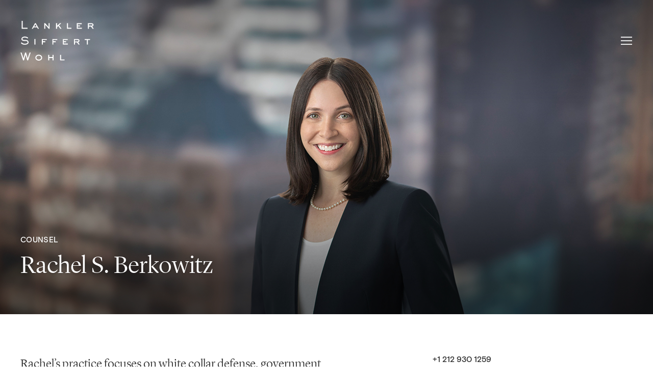

--- FILE ---
content_type: text/html; charset=UTF-8
request_url: https://www.lswlaw.com/lawyers/rachel-berkowitz/
body_size: 15273
content:
<!doctype html>
<html lang="en">
<head>
<meta charset="UTF-8">
<meta name="viewport" content="width=device-width, initial-scale=1">
<meta name="format-detection" content="telephone=no">
<link rel="profile" href="https://gmpg.org/xfn/11">

<meta name='robots' content='index, follow, max-image-preview:large, max-snippet:-1, max-video-preview:-1' />

	<!-- This site is optimized with the Yoast SEO plugin v26.8 - https://yoast.com/product/yoast-seo-wordpress/ -->
	<title>Rachel S. Berkowitz - Lankler Siffert &amp; Wohl LLP</title>
<link data-rocket-prefetch href="https://www.google-analytics.com" rel="dns-prefetch">
<link data-rocket-prefetch href="https://www.googletagmanager.com" rel="dns-prefetch">
<link data-rocket-prefetch href="https://static.addtoany.com" rel="dns-prefetch">
<style id="rocket-critical-css">ul{box-sizing:border-box}:root{--wp--preset--font-size--normal:16px;--wp--preset--font-size--huge:42px}.screen-reader-text{border:0;clip-path:inset(50%);height:1px;margin:-1px;overflow:hidden;padding:0;position:absolute;width:1px;word-wrap:normal!important}html{font-family:sans-serif;-webkit-text-size-adjust:100%;-ms-text-size-adjust:100%}body{margin:0}header,main,nav{display:block}a{background-color:transparent}strong{font-weight:bold}h1{font-size:2em;margin:0.67em 0}img{border:0}button,input{color:inherit;font:inherit;margin:0}button{overflow:visible}button{text-transform:none}button,input[type="submit"]{-webkit-appearance:button}button::-moz-focus-inner,input::-moz-focus-inner{border:0;padding:0}input{line-height:normal}input[type="search"]::-webkit-search-cancel-button,input[type="search"]::-webkit-search-decoration{-webkit-appearance:none}body,button,input{color:#404040;font-family:sans-serif;font-size:16px;font-size:1rem;line-height:1.5}h1{clear:both}p{margin-bottom:1.5em}em{font-style:italic}html{box-sizing:border-box}*,*:before,*:after{box-sizing:inherit}body{background:#fff}ul{margin:0 0 1.5em 3em}ul{list-style:disc}img{height:auto;max-width:100%}button,input[type="submit"]{border:1px solid;border-color:#ccc #ccc #bbb;border-radius:3px;background:#e6e6e6;color:rgba(0,0,0,.8);font-size:12px;font-size:0.75rem;line-height:1;padding:.6em 1em .4em}input[type="text"],input[type="search"]{color:#666;border:1px solid #ccc;border-radius:3px;padding:3px}a{color:royalblue}.main-navigation{clear:both;display:block;float:left;width:100%}.main-navigation ul{display:none;list-style:none;margin:0;padding-left:0}.main-navigation li{float:left;position:relative}.main-navigation a{display:block;text-decoration:none}@media screen and (min-width:37.5em){.main-navigation ul{display:block}}.screen-reader-text{clip:rect(1px,1px,1px,1px);position:absolute!important;height:1px;width:1px;overflow:hidden;word-wrap:normal!important}.site-header:before,.site-header:after,.site-content:before,.site-content:after{content:"";display:table;table-layout:fixed}.site-header:after,.site-content:after{clear:both}iframe{max-width:100%}@font-face{font-display:swap;font-family:'Lyon Text Web';src:url(https://www.lswlaw.com/wp-content/themes/lsw/assets/css/fonts/LyonText-Regular-Web.woff2) format('woff2'),url(https://www.lswlaw.com/wp-content/themes/lsw/assets/css/fonts/LyonText-Regular-Web.woff) format('woff');font-weight:300;font-style:normal;font-stretch:normal}@font-face{font-display:swap;font-family:'Lyon Text Web';src:url(https://www.lswlaw.com/wp-content/themes/lsw/assets/css/fonts/LyonText-RegularItalic-Web.woff2) format('woff2'),url(https://www.lswlaw.com/wp-content/themes/lsw/assets/css/fonts/LyonText-RegularItalic-Web.woff) format('woff');font-weight:300;font-style:italic;font-stretch:normal}@font-face{font-display:swap;font-family:'Lyon Display Web';src:url(https://www.lswlaw.com/wp-content/themes/lsw/assets/css/fonts/LyonDisplay-Light-Web.woff2) format('woff2'),url(https://www.lswlaw.com/wp-content/themes/lsw/assets/css/fonts/LyonDisplay-Light-Web.woff) format('woff');font-weight:300;font-style:normal;font-stretch:normal}@font-face{font-display:swap;font-family:'Lyon Display Web';src:url(https://www.lswlaw.com/wp-content/themes/lsw/assets/css/fonts/LyonDisplay-LightItalic-Web.woff2) format('woff2'),url(https://www.lswlaw.com/wp-content/themes/lsw/assets/css/fonts/LyonDisplay-LightItalic-Web.woff) format('woff');font-weight:300;font-style:italic;font-stretch:normal}@font-face{font-display:swap;font-family:'basis-grotesque-medium-pro';src:url(https://www.lswlaw.com/wp-content/themes/lsw/assets/css/fonts/basis-grotesque-medium-pro.eot);src:url(https://www.lswlaw.com/wp-content/themes/lsw/assets/css/fonts/basis-grotesque-medium-pro.eot?#iefix) format('embedded-opentype'),url(https://www.lswlaw.com/wp-content/themes/lsw/assets/css/fonts/basis-grotesque-medium-pro.woff2) format('woff2'),url(https://www.lswlaw.com/wp-content/themes/lsw/assets/css/fonts/basis-grotesque-medium-pro.woff) format('woff'),url(https://www.lswlaw.com/wp-content/themes/lsw/assets/css/fonts/basis-grotesque-medium-pro.ttf) format('truetype');font-weight:normal;font-style:normal}*{outline:0}body,button,input{color:rgba(0,0,0,.8);font-family:'Lyon Text Web',serif;font-weight:300;font-style:normal;font-stretch:normal;font-size:18px;line-height:24px;-webkit-font-smoothing:antialiased}h1{clear:both;margin:0;display:block;font-weight:300;font-style:normal;-webkit-font-smoothing:antialiased;font-family:'Lyon Display Web',serif}h1{font-size:48px;line-height:58px}.eyebrow{text-transform:uppercase;color:#D95128;font-size:15px;line-height:18px;letter-spacing:0.030em;font-weight:normal;display:block;font-family:'basis-grotesque-medium-pro',sans-serif}#content a.eyebrow{color:#D95128;position:relative}#content a.eyebrow:after{content:"";display:block;width:100%;height:1px;position:absolute;bottom:-2px;background-color:transparent}p,li{font-weight:300;font-style:normal;font-size:18px;line-height:24px;margin:0}em{font-weight:300;font-style:italic}strong{font-weight:300}ul{margin:0;padding:0}ul{list-style:none}ul.no-style{list-style:none;margin:0;padding:0}a{color:rgba(0,0,0,.8);text-decoration:none;outline:0}a:visited{color:rgba(0,0,0,.8);outline:0}a[href^=tel]{text-decoration:inherit;color:inherit}.cta{display:-ms-flex;display:flex;align-items:center}img{display:block}input[type]{-webkit-appearance:none;outline:0;border:0;border-radius:0;-webkit-border-radius:0;padding:0;color:#000000;width:100%;font-family:'basis-grotesque-medium-pro',sans-serif;background-color:transparent}body #page .sf-search form ul,body #page .sf-search form ul li{margin:0;padding:0;font-size:0;line-height:1}body #page .sf-search form>ul{display:-ms-flex;display:flex;flex-wrap:wrap}body #page .sf-search form li{position:relative}body #page .sf-search form li[data-sf-field-type="search"] input:not(.cta):not(.reset){padding-right:40px;font-size:16px;line-height:19px;font-weight:normal;font-family:'basis-grotesque-medium-pro',sans-serif;display:block;background-color:transparent;background-repeat:no-repeat;background-position:100% 2px;background-size:16px 16px;background-image:url(https://www.lswlaw.com/wp-content/themes/lsw/assets/images/search-black.svg);border-bottom:1px solid #292929;padding-bottom:12px;color:rgba(106,106,106,.8)}body #page .sf-search form li input.cta{text-indent:-9999px;width:46px;height:38px;position:absolute;top:-2px;right:0}.site-header{position:absolute;z-index:9999;top:0;left:0;width:100%}.site-header:not(.hide):not(.shrink):before{content:"";display:block;background:rgb(0,0,0);background:linear-gradient(180deg,rgba(0,0,0,.7) 0%,rgba(0,0,0,0) 100%);height:100%;width:100%;position:absolute;top:0;left:0;opacity:.4}.site-header>.wrap{display:flex;flex-wrap:wrap;align-items:center;position:relative;max-width:inherit;padding-top:38px;padding-bottom:84px}.site-branding{width:144px;height:84px;position:relative}.site-branding a{display:block;height:100%;width:100%;background-repeat:no-repeat;background-position:0 50%;background-size:contain;text-indent:-9999px}.site-header .menu-actions{display:-ms-flex;display:flex;margin-left:auto;align-items:center;justify-content:flex-end}.site-header .menu-actions button{display:block;padding:0;margin:0 0 0 32px;border:0;border-radius:0;background:transparent;-webkit-appearance:none}.site-header .menu-actions button span{text-indent:-9999px;background-repeat:no-repeat;background-position:50% 50%;background-size:contain;display:block}.site-header .menu-actions button.search{display:none}.site-header .menu-actions button.search span{width:20px;height:20px;background-image:url(https://www.lswlaw.com/wp-content/themes/lsw/assets/images/search-white.svg)}.site-header .menu-actions button.menu span{width:25px;height:16px;background-image:url(https://www.lswlaw.com/wp-content/themes/lsw/assets/images/menu-white.svg)}.site-header .main-navigation{position:fixed;z-index:9999;background-color:#D95128;max-width:560px;width:100%;top:0;right:-560px;opacity:1;height:100vh;padding:38px 40px 66px 66px;box-sizing:border-box}.site-header .nav-wrap{display:-ms-flex;display:flex;flex-wrap:wrap;height:100%;align-items:flex-end}.site-header .main-navigation .nav-header{display:-ms-flex;display:flex;margin-bottom:auto;width:100%}.site-header .main-navigation .nav-header .menu-actions button.menu span{background-image:url(https://www.lswlaw.com/wp-content/themes/lsw/assets/images/menu-close-white.svg);transform:scale(1.1)}.site-header .main-navigation .primary-menu-wrap{width:100%}.site-header .main-navigation ul#primary-menu{float:none;text-align:left;display:block}.site-header .main-navigation ul#primary-menu>li{float:none;display:block}.site-header .main-navigation ul#primary-menu>li:not(:last-child){margin-bottom:23px}.site-header .main-navigation ul#primary-menu>li>a{color:#fff;font-size:36px;line-height:46px;display:inline-block;border-bottom:1px solid transparent;font-family:'Lyon Display Web',serif}.site-header .main-navigation .nav-footer{display:-ms-flex;display:flex;margin-top:auto;width:100%}.site-header .main-navigation .nav-footer .col{padding-right:78px}.site-header .main-navigation .nav-footer .col:last-child{margin-left:auto}.site-header .main-navigation .nav-footer p{display:block;font-size:16px;line-height:24px;margin:0;color:#fff}.site-header .main-navigation .nav-footer p a{color:#fff}.site-header .menu-search{z-index:9999;position:absolute;margin:0 auto;width:100%;height:auto;left:0;top:-100px;padding:30px 0;background-color:#fff;box-shadow:0 3px 6px rgba(0,0,0,.16)}.site-header .menu-search form{padding:0 40px;max-width:1280px;margin:0 auto;width:100%}body #page .site-header .sf-search form ul li{width:100%}.site-header .menu-search .menu-actions{z-index:9999;position:absolute;right:0;top:0;padding:0 40px;height:100%}.site-header .menu-search .menu-actions button.menu span{background-image:url(https://www.lswlaw.com/wp-content/themes/lsw/assets/images/menu-close.svg)}body{background-color:#fff;overflow-x:hidden}#page{overflow:hidden}#primary{background-color:#fff}.wrap{padding:0 40px;max-width:1280px;margin:0 auto;width:100%}#page.has-banner .hero-section{position:relative;overflow:hidden;max-height:340px;height:100vh}#page.has-banner .hero-section .hero-section-banner{display:-ms-flex;display:flex;align-items:flex-end;height:100%;background-size:cover;background-repeat:no-repeat;background-position:50% 30%}#page.has-banner .hero-section .hero-wrap{width:100%;height:100%;max-height:312px;display:-ms-flex;display:flex;align-items:flex-end;background:linear-gradient(0deg,rgba(0,0,0,.5) 20%,rgba(0,0,0,0) 100%)}#page.has-banner .hero-section .hero-section-banner .wrap{position:relative;width:100%;padding-bottom:30px}#page.has-banner .hero-section h1,#page.has-banner .hero-section strong.eyebrow{color:#fff}#page.has-banner .hero-section h1{text-shadow:0 2px 4px rgba(0,0,0,.16)}#page.has-banner .hero-section strong.eyebrow{text-shadow:0 1px 3px rgba(0,0,0,.16);padding-bottom:10px;letter-spacing:0.020em}.section-content p:not(:last-of-type){margin-bottom:24px}.col-wrap{display:-ms-flex;display:flex}.col-wrap .section-content{padding-right:54px;padding-top:80px;padding-bottom:160px}.col-wrap .section-sidebar{flex-grow:1;flex-basis:0%}.section-content .block-text{max-width:690px}.section-content .block-text.highlight>p:first-of-type{font-size:24px;line-height:34px;margin-bottom:22px;font-family:'Lyon Display Web',serif}.section-content .block-text .display-more .more{margin-top:20px;display:inline-block;letter-spacing:0.05em;font-size:14px}.single-lawyer #page.has-banner .hero-section{max-height:617px}.single-lawyer #page.has-banner .hero-section .hero-section-banner{background-position:50% 30%}.single-lawyer #page.has-banner .hero-section .hero-section-banner .wrap{padding-bottom:68px}.single-lawyer #page.has-banner .hero-section .hero-mobile{display:none;width:100%}.single-lawyer .col-wrap .section-sidebar{padding-top:80px;padding-bottom:160px}.single-lawyer .col-wrap .section-sidebar .info{margin-bottom:62px;padding-bottom:58px;border-bottom:1px solid #6A6A6A}.single-lawyer #main .info span,.single-lawyer #main .info p{font-size:16px;line-height:18px;font-weight:normal;font-family:'basis-grotesque-medium-pro',sans-serif;display:block}.single-lawyer #main .info span:not(:last-child){margin-bottom:16px}.single-lawyer #main .links{margin-top:28px;font-size:0;line-height:1}.single-lawyer #main .links a{color:#000;width:18px;height:18px;background-repeat:no-repeat;background-size:contain;background-position:50% 50%;display:inline-block;text-indent:-9999px}.single-lawyer #main .links a:not(:last-child){margin-right:20px}.single-lawyer #main .links a.vcard{background-image:url(https://www.lswlaw.com/wp-content/themes/lsw/assets/images/vcard.svg)}.single-lawyer #main .links a.linkedin{background-image:url(https://www.lswlaw.com/wp-content/themes/lsw/assets/images/linkedin.svg)}.single-lawyer #main .links a.print{background-image:url(https://www.lswlaw.com/wp-content/themes/lsw/assets/images/print.svg)}.single-lawyer #main .mobile-intro{display:none;padding-top:47px;margin-bottom:50px}.single-lawyer #main .mobile-intro .eyebrow{padding-bottom:10px}.single-lawyer #main .mobile-intro .info{padding-top:35px;padding-bottom:35px;border-bottom:1px solid #000}.single-lawyer .col-wrap .section-content{padding-right:118px}.single-lawyer .col-wrap .section-content .block-text.highlight.display-more p:not(:first-child){display:none}.single-lawyer .col-wrap .section-content .block-text.highlight.display-more:not(.active) p:first-child{margin-bottom:0}.single-lawyer .col-wrap .section-content .block-text.highlight p:not(:first-child){line-height:26px}.single-lawyer .content-repeaters .display-more a.more{margin-top:10px;margin-bottom:7px;display:none}@media only screen and (min-width:320px) and (max-width:767px){h1{font-size:38px;line-height:45px}.eyebrow{font-size:14px;line-height:17px}#content a.eyebrow:after{background-color:transparent}body #page .sf-search form>ul{display:block;flex-wrap:inherit}body #page .sf-search form ul li{width:auto}body #page .sf-search form>ul>li:not(:first-child):not(.sf-field-reset){margin-top:39px}body #page .sf-search form li[data-sf-field-type="search"] input:not(.cta){padding-bottom:19px}.site-header:not(.hide):not(.shrink):before{display:none}.site-header>.wrap{padding-top:28px;padding-bottom:0;align-items:flex-start}.site-branding{width:115px;height:67px}.site-header .main-navigation{padding:28px 25px 100px}.site-header .main-navigation .nav-footer .col{padding-right:20px}.site-header .main-navigation ul#primary-menu>li>a{font-size:34px;line-height:40px}.site-header .main-navigation ul#primary-menu>li:not(:last-child){margin-bottom:20px}.site-header .menu-search{top:-300px;padding:35px 0 30px;display:-ms-flex;display:flex}.site-header .menu-search .menu-actions{height:65px;padding:0 25px 0 0;margin-left:auto;position:relative;top:inherit;right:inherit;height:auto}.site-header .menu-search form{margin:0;padding:0 0 0 40px}body #page .site-header .menu-search.sf-search form ul li{margin:0}.wrap{padding-left:25px;padding-right:25px}#page.has-banner .hero-section{max-height:260px}#page.has-banner .hero-section .hero-wrap{max-height:inherit;background:rgba(0,0,0,.4)}#page.has-banner .hero-section .hero-section-banner .wrap{padding-bottom:35px}#page.has-banner .hero-section strong.eyebrow{padding-bottom:10px}.col-wrap{display:block}.col-wrap .section-content{padding-right:0;padding-bottom:84px}.col-wrap .section-sidebar{flex-grow:inherit;flex-basis:inherit}.section-content .block-text{max-width:inherit}.single-lawyer #page.has-banner .hero-section{max-height:inherit;height:auto}.single-lawyer #page.has-banner .hero-section .hero-section-banner{background:none!important;display:block;height:auto}.single-lawyer #page.has-banner .hero-section .hero-section-banner .hero-wrap{display:none}.single-lawyer #page.has-banner .hero-section .hero-mobile{display:block}.single-lawyer .col-wrap .section-sidebar{padding-top:43px;padding-bottom:66px}.single-lawyer #main .links{margin-top:28px}.single-lawyer #main .links a{height:24px;width:24px}.single-lawyer #main .links a:not(:last-child){margin-right:30px}.single-lawyer #main .mobile-intro{display:block}.single-lawyer .col-wrap .section-content{padding-right:0;padding-top:0;padding-bottom:40px;border-bottom:1px solid #000}.single-lawyer .col-wrap .section-sidebar .info{display:none}}@media only screen and (min-width:768px) and (max-width:1203px){#content a.eyebrow:after{background-color:transparent}}@media only screen and (min-width:768px) and (max-width:1024px) and (orientation:portrait){.site-header .main-navigation{padding-bottom:100px}.site-header .menu-search{top:-300px;padding:35px 0 30px;display:-ms-flex;display:flex}.site-header .menu-search .menu-actions{height:65px;padding:21px 25px 0 30px;margin-left:auto;position:relative;top:inherit;right:inherit;height:auto}.site-header .menu-search form{margin:0;padding:0 0 0 40px}body #page .site-header .menu-search.sf-search form ul li{margin:0}body #page .sf-search form>ul{display:block;flex-wrap:inherit}body #page .sf-search form ul li{width:auto}body #page .sf-search form>ul>li:not(:first-child):not(.sf-field-reset){margin-top:39px}body #page .sf-search form li[data-sf-field-type="search"] input:not(.cta){padding-bottom:19px}#page.has-banner .hero-section{max-height:615px}#page.has-banner .hero-section .hero-wrap{background:rgba(0,0,0,.3);max-height:inherit}#page.has-banner .hero-section .hero-section-banner .wrap{padding-bottom:40px}#page.has-banner .hero-section h1{width:calc(100% - 114px)}.col-wrap{display:block}.col-wrap .section-content{padding-right:0;padding-bottom:74px;padding-top:60px}.col-wrap .section-sidebar{flex-grow:inherit;flex-basis:inherit;width:calc(100% - 114px)}.section-content .block-text{max-width:inherit;width:calc(100% - 114px)}.single-lawyer #page.has-banner .hero-section{max-height:584px}.single-lawyer #page.has-banner .hero-section .hero-section-banner .wrap{padding-bottom:42px}.single-lawyer #page.has-banner .hero-section .hero-section-banner .hero-wrap{background:linear-gradient(0deg,rgba(0,0,0,.2) 20%,rgba(0,0,0,0) 100%)}.single-lawyer #main .mobile-intro{display:block}.single-lawyer #main .mobile-intro .eyebrow,.single-lawyer #main .mobile-intro h1{display:none}.single-lawyer #main .mobile-intro .info{padding-top:0;padding-bottom:0;border-bottom-color:transparent}.single-lawyer .col-wrap .section-content{padding-top:0;padding-right:0}.single-lawyer .col-wrap .section-sidebar{border-top:1px solid #000;padding-bottom:125px;padding-top:60px}.single-lawyer .col-wrap .section-sidebar .info{display:none}}</style><link rel="preload" data-rocket-preload as="image" href="https://www.lswlaw.com/wp-content/uploads/2020/03/Rachel-Berkowitz-Desktop.jpg" fetchpriority="high">
	<meta name="description" content="Rachel’s practice focuses on white collar defense, government investigations, and complex civil matters." />
	<link rel="canonical" href="https://www.lswlaw.com/lawyers/rachel-berkowitz/" />
	<meta property="og:locale" content="en_US" />
	<meta property="og:type" content="article" />
	<meta property="og:title" content="Rachel S. Berkowitz - Lankler Siffert &amp; Wohl LLP" />
	<meta property="og:description" content="Rachel’s practice focuses on white collar defense, government investigations, and complex civil matters." />
	<meta property="og:url" content="https://www.lswlaw.com/lawyers/rachel-berkowitz/" />
	<meta property="og:site_name" content="Lankler Siffert &amp; Wohl LLP" />
	<meta property="article:publisher" content="https://facebook.com/Lankler-Siffert-Wohl-LLP-2283788621848178" />
	<meta property="article:modified_time" content="2025-09-16T13:58:45+00:00" />
	<meta property="og:image" content="https://www.lswlaw.com/wp-content/uploads/2020/03/Rachel-Berkowitz-Desktop.jpg" />
	<meta property="og:image:width" content="1440" />
	<meta property="og:image:height" content="617" />
	<meta property="og:image:type" content="image/jpeg" />
	<meta name="twitter:card" content="summary_large_image" />
	<meta name="twitter:label1" content="Est. reading time" />
	<meta name="twitter:data1" content="2 minutes" />
	<script type="application/ld+json" class="yoast-schema-graph">{"@context":"https://schema.org","@graph":[{"@type":"WebPage","@id":"https://www.lswlaw.com/lawyers/rachel-berkowitz/","url":"https://www.lswlaw.com/lawyers/rachel-berkowitz/","name":"Rachel S. Berkowitz - Lankler Siffert &amp; Wohl LLP","isPartOf":{"@id":"https://www.lswlaw.com/#website"},"primaryImageOfPage":{"@id":"https://www.lswlaw.com/lawyers/rachel-berkowitz/#primaryimage"},"image":{"@id":"https://www.lswlaw.com/lawyers/rachel-berkowitz/#primaryimage"},"thumbnailUrl":"https://www.lswlaw.com/wp-content/uploads/2020/03/Rachel-Berkowitz-Desktop.jpg","datePublished":"2020-03-11T18:02:40+00:00","dateModified":"2025-09-16T13:58:45+00:00","description":"Rachel’s practice focuses on white collar defense, government investigations, and complex civil matters.","breadcrumb":{"@id":"https://www.lswlaw.com/lawyers/rachel-berkowitz/#breadcrumb"},"inLanguage":"en","potentialAction":[{"@type":"ReadAction","target":["https://www.lswlaw.com/lawyers/rachel-berkowitz/"]}]},{"@type":"ImageObject","inLanguage":"en","@id":"https://www.lswlaw.com/lawyers/rachel-berkowitz/#primaryimage","url":"https://www.lswlaw.com/wp-content/uploads/2020/03/Rachel-Berkowitz-Desktop.jpg","contentUrl":"https://www.lswlaw.com/wp-content/uploads/2020/03/Rachel-Berkowitz-Desktop.jpg","width":1440,"height":617},{"@type":"BreadcrumbList","@id":"https://www.lswlaw.com/lawyers/rachel-berkowitz/#breadcrumb","itemListElement":[{"@type":"ListItem","position":1,"name":"Home","item":"https://www.lswlaw.com/"},{"@type":"ListItem","position":2,"name":"Lawyers","item":"https://www.lswlaw.com/lawyers/"},{"@type":"ListItem","position":3,"name":"Rachel S. Berkowitz"}]},{"@type":"WebSite","@id":"https://www.lswlaw.com/#website","url":"https://www.lswlaw.com/","name":"Lankler Siffert &amp; Wohl LLP","description":"","publisher":{"@id":"https://www.lswlaw.com/#organization"},"potentialAction":[{"@type":"SearchAction","target":{"@type":"EntryPoint","urlTemplate":"https://www.lswlaw.com/?s={search_term_string}"},"query-input":{"@type":"PropertyValueSpecification","valueRequired":true,"valueName":"search_term_string"}}],"inLanguage":"en"},{"@type":"Organization","@id":"https://www.lswlaw.com/#organization","name":"Lankler Siffert & Wohl LLP","url":"https://www.lswlaw.com/","logo":{"@type":"ImageObject","inLanguage":"en","@id":"https://www.lswlaw.com/#/schema/logo/image/","url":"https://www.lswlaw.com/wp-content/uploads/2020/02/default.svg","contentUrl":"https://www.lswlaw.com/wp-content/uploads/2020/02/default.svg","width":861,"height":441,"caption":"Lankler Siffert & Wohl LLP"},"image":{"@id":"https://www.lswlaw.com/#/schema/logo/image/"},"sameAs":["https://facebook.com/Lankler-Siffert-Wohl-LLP-2283788621848178","https://www.linkedin.com/company/lankler-siffert-&amp;-wohl-llp/"]}]}</script>
	<!-- / Yoast SEO plugin. -->


<link rel='dns-prefetch' href='//static.addtoany.com' />

<link rel="alternate" type="application/rss+xml" title="Lankler Siffert &amp; Wohl LLP &raquo; Feed" href="https://www.lswlaw.com/feed/" />
<link rel="alternate" type="application/rss+xml" title="Lankler Siffert &amp; Wohl LLP &raquo; Comments Feed" href="https://www.lswlaw.com/comments/feed/" />
<link rel="alternate" title="oEmbed (JSON)" type="application/json+oembed" href="https://www.lswlaw.com/wp-json/oembed/1.0/embed?url=https%3A%2F%2Fwww.lswlaw.com%2Flawyers%2Frachel-berkowitz%2F" />
<link rel="alternate" title="oEmbed (XML)" type="text/xml+oembed" href="https://www.lswlaw.com/wp-json/oembed/1.0/embed?url=https%3A%2F%2Fwww.lswlaw.com%2Flawyers%2Frachel-berkowitz%2F&#038;format=xml" />
<style id='wp-img-auto-sizes-contain-inline-css' type='text/css'>
img:is([sizes=auto i],[sizes^="auto," i]){contain-intrinsic-size:3000px 1500px}
/*# sourceURL=wp-img-auto-sizes-contain-inline-css */
</style>
<style id='wp-emoji-styles-inline-css' type='text/css'>

	img.wp-smiley, img.emoji {
		display: inline !important;
		border: none !important;
		box-shadow: none !important;
		height: 1em !important;
		width: 1em !important;
		margin: 0 0.07em !important;
		vertical-align: -0.1em !important;
		background: none !important;
		padding: 0 !important;
	}
/*# sourceURL=wp-emoji-styles-inline-css */
</style>
<style id='wp-block-library-inline-css' type='text/css'>
:root{--wp-block-synced-color:#7a00df;--wp-block-synced-color--rgb:122,0,223;--wp-bound-block-color:var(--wp-block-synced-color);--wp-editor-canvas-background:#ddd;--wp-admin-theme-color:#007cba;--wp-admin-theme-color--rgb:0,124,186;--wp-admin-theme-color-darker-10:#006ba1;--wp-admin-theme-color-darker-10--rgb:0,107,160.5;--wp-admin-theme-color-darker-20:#005a87;--wp-admin-theme-color-darker-20--rgb:0,90,135;--wp-admin-border-width-focus:2px}@media (min-resolution:192dpi){:root{--wp-admin-border-width-focus:1.5px}}.wp-element-button{cursor:pointer}:root .has-very-light-gray-background-color{background-color:#eee}:root .has-very-dark-gray-background-color{background-color:#313131}:root .has-very-light-gray-color{color:#eee}:root .has-very-dark-gray-color{color:#313131}:root .has-vivid-green-cyan-to-vivid-cyan-blue-gradient-background{background:linear-gradient(135deg,#00d084,#0693e3)}:root .has-purple-crush-gradient-background{background:linear-gradient(135deg,#34e2e4,#4721fb 50%,#ab1dfe)}:root .has-hazy-dawn-gradient-background{background:linear-gradient(135deg,#faaca8,#dad0ec)}:root .has-subdued-olive-gradient-background{background:linear-gradient(135deg,#fafae1,#67a671)}:root .has-atomic-cream-gradient-background{background:linear-gradient(135deg,#fdd79a,#004a59)}:root .has-nightshade-gradient-background{background:linear-gradient(135deg,#330968,#31cdcf)}:root .has-midnight-gradient-background{background:linear-gradient(135deg,#020381,#2874fc)}:root{--wp--preset--font-size--normal:16px;--wp--preset--font-size--huge:42px}.has-regular-font-size{font-size:1em}.has-larger-font-size{font-size:2.625em}.has-normal-font-size{font-size:var(--wp--preset--font-size--normal)}.has-huge-font-size{font-size:var(--wp--preset--font-size--huge)}.has-text-align-center{text-align:center}.has-text-align-left{text-align:left}.has-text-align-right{text-align:right}.has-fit-text{white-space:nowrap!important}#end-resizable-editor-section{display:none}.aligncenter{clear:both}.items-justified-left{justify-content:flex-start}.items-justified-center{justify-content:center}.items-justified-right{justify-content:flex-end}.items-justified-space-between{justify-content:space-between}.screen-reader-text{border:0;clip-path:inset(50%);height:1px;margin:-1px;overflow:hidden;padding:0;position:absolute;width:1px;word-wrap:normal!important}.screen-reader-text:focus{background-color:#ddd;clip-path:none;color:#444;display:block;font-size:1em;height:auto;left:5px;line-height:normal;padding:15px 23px 14px;text-decoration:none;top:5px;width:auto;z-index:100000}html :where(.has-border-color){border-style:solid}html :where([style*=border-top-color]){border-top-style:solid}html :where([style*=border-right-color]){border-right-style:solid}html :where([style*=border-bottom-color]){border-bottom-style:solid}html :where([style*=border-left-color]){border-left-style:solid}html :where([style*=border-width]){border-style:solid}html :where([style*=border-top-width]){border-top-style:solid}html :where([style*=border-right-width]){border-right-style:solid}html :where([style*=border-bottom-width]){border-bottom-style:solid}html :where([style*=border-left-width]){border-left-style:solid}html :where(img[class*=wp-image-]){height:auto;max-width:100%}:where(figure){margin:0 0 1em}html :where(.is-position-sticky){--wp-admin--admin-bar--position-offset:var(--wp-admin--admin-bar--height,0px)}@media screen and (max-width:600px){html :where(.is-position-sticky){--wp-admin--admin-bar--position-offset:0px}}

/*# sourceURL=wp-block-library-inline-css */
</style><style id='global-styles-inline-css' type='text/css'>
:root{--wp--preset--aspect-ratio--square: 1;--wp--preset--aspect-ratio--4-3: 4/3;--wp--preset--aspect-ratio--3-4: 3/4;--wp--preset--aspect-ratio--3-2: 3/2;--wp--preset--aspect-ratio--2-3: 2/3;--wp--preset--aspect-ratio--16-9: 16/9;--wp--preset--aspect-ratio--9-16: 9/16;--wp--preset--color--black: #000000;--wp--preset--color--cyan-bluish-gray: #abb8c3;--wp--preset--color--white: #ffffff;--wp--preset--color--pale-pink: #f78da7;--wp--preset--color--vivid-red: #cf2e2e;--wp--preset--color--luminous-vivid-orange: #ff6900;--wp--preset--color--luminous-vivid-amber: #fcb900;--wp--preset--color--light-green-cyan: #7bdcb5;--wp--preset--color--vivid-green-cyan: #00d084;--wp--preset--color--pale-cyan-blue: #8ed1fc;--wp--preset--color--vivid-cyan-blue: #0693e3;--wp--preset--color--vivid-purple: #9b51e0;--wp--preset--gradient--vivid-cyan-blue-to-vivid-purple: linear-gradient(135deg,rgb(6,147,227) 0%,rgb(155,81,224) 100%);--wp--preset--gradient--light-green-cyan-to-vivid-green-cyan: linear-gradient(135deg,rgb(122,220,180) 0%,rgb(0,208,130) 100%);--wp--preset--gradient--luminous-vivid-amber-to-luminous-vivid-orange: linear-gradient(135deg,rgb(252,185,0) 0%,rgb(255,105,0) 100%);--wp--preset--gradient--luminous-vivid-orange-to-vivid-red: linear-gradient(135deg,rgb(255,105,0) 0%,rgb(207,46,46) 100%);--wp--preset--gradient--very-light-gray-to-cyan-bluish-gray: linear-gradient(135deg,rgb(238,238,238) 0%,rgb(169,184,195) 100%);--wp--preset--gradient--cool-to-warm-spectrum: linear-gradient(135deg,rgb(74,234,220) 0%,rgb(151,120,209) 20%,rgb(207,42,186) 40%,rgb(238,44,130) 60%,rgb(251,105,98) 80%,rgb(254,248,76) 100%);--wp--preset--gradient--blush-light-purple: linear-gradient(135deg,rgb(255,206,236) 0%,rgb(152,150,240) 100%);--wp--preset--gradient--blush-bordeaux: linear-gradient(135deg,rgb(254,205,165) 0%,rgb(254,45,45) 50%,rgb(107,0,62) 100%);--wp--preset--gradient--luminous-dusk: linear-gradient(135deg,rgb(255,203,112) 0%,rgb(199,81,192) 50%,rgb(65,88,208) 100%);--wp--preset--gradient--pale-ocean: linear-gradient(135deg,rgb(255,245,203) 0%,rgb(182,227,212) 50%,rgb(51,167,181) 100%);--wp--preset--gradient--electric-grass: linear-gradient(135deg,rgb(202,248,128) 0%,rgb(113,206,126) 100%);--wp--preset--gradient--midnight: linear-gradient(135deg,rgb(2,3,129) 0%,rgb(40,116,252) 100%);--wp--preset--font-size--small: 13px;--wp--preset--font-size--medium: 20px;--wp--preset--font-size--large: 36px;--wp--preset--font-size--x-large: 42px;--wp--preset--spacing--20: 0.44rem;--wp--preset--spacing--30: 0.67rem;--wp--preset--spacing--40: 1rem;--wp--preset--spacing--50: 1.5rem;--wp--preset--spacing--60: 2.25rem;--wp--preset--spacing--70: 3.38rem;--wp--preset--spacing--80: 5.06rem;--wp--preset--shadow--natural: 6px 6px 9px rgba(0, 0, 0, 0.2);--wp--preset--shadow--deep: 12px 12px 50px rgba(0, 0, 0, 0.4);--wp--preset--shadow--sharp: 6px 6px 0px rgba(0, 0, 0, 0.2);--wp--preset--shadow--outlined: 6px 6px 0px -3px rgb(255, 255, 255), 6px 6px rgb(0, 0, 0);--wp--preset--shadow--crisp: 6px 6px 0px rgb(0, 0, 0);}:where(.is-layout-flex){gap: 0.5em;}:where(.is-layout-grid){gap: 0.5em;}body .is-layout-flex{display: flex;}.is-layout-flex{flex-wrap: wrap;align-items: center;}.is-layout-flex > :is(*, div){margin: 0;}body .is-layout-grid{display: grid;}.is-layout-grid > :is(*, div){margin: 0;}:where(.wp-block-columns.is-layout-flex){gap: 2em;}:where(.wp-block-columns.is-layout-grid){gap: 2em;}:where(.wp-block-post-template.is-layout-flex){gap: 1.25em;}:where(.wp-block-post-template.is-layout-grid){gap: 1.25em;}.has-black-color{color: var(--wp--preset--color--black) !important;}.has-cyan-bluish-gray-color{color: var(--wp--preset--color--cyan-bluish-gray) !important;}.has-white-color{color: var(--wp--preset--color--white) !important;}.has-pale-pink-color{color: var(--wp--preset--color--pale-pink) !important;}.has-vivid-red-color{color: var(--wp--preset--color--vivid-red) !important;}.has-luminous-vivid-orange-color{color: var(--wp--preset--color--luminous-vivid-orange) !important;}.has-luminous-vivid-amber-color{color: var(--wp--preset--color--luminous-vivid-amber) !important;}.has-light-green-cyan-color{color: var(--wp--preset--color--light-green-cyan) !important;}.has-vivid-green-cyan-color{color: var(--wp--preset--color--vivid-green-cyan) !important;}.has-pale-cyan-blue-color{color: var(--wp--preset--color--pale-cyan-blue) !important;}.has-vivid-cyan-blue-color{color: var(--wp--preset--color--vivid-cyan-blue) !important;}.has-vivid-purple-color{color: var(--wp--preset--color--vivid-purple) !important;}.has-black-background-color{background-color: var(--wp--preset--color--black) !important;}.has-cyan-bluish-gray-background-color{background-color: var(--wp--preset--color--cyan-bluish-gray) !important;}.has-white-background-color{background-color: var(--wp--preset--color--white) !important;}.has-pale-pink-background-color{background-color: var(--wp--preset--color--pale-pink) !important;}.has-vivid-red-background-color{background-color: var(--wp--preset--color--vivid-red) !important;}.has-luminous-vivid-orange-background-color{background-color: var(--wp--preset--color--luminous-vivid-orange) !important;}.has-luminous-vivid-amber-background-color{background-color: var(--wp--preset--color--luminous-vivid-amber) !important;}.has-light-green-cyan-background-color{background-color: var(--wp--preset--color--light-green-cyan) !important;}.has-vivid-green-cyan-background-color{background-color: var(--wp--preset--color--vivid-green-cyan) !important;}.has-pale-cyan-blue-background-color{background-color: var(--wp--preset--color--pale-cyan-blue) !important;}.has-vivid-cyan-blue-background-color{background-color: var(--wp--preset--color--vivid-cyan-blue) !important;}.has-vivid-purple-background-color{background-color: var(--wp--preset--color--vivid-purple) !important;}.has-black-border-color{border-color: var(--wp--preset--color--black) !important;}.has-cyan-bluish-gray-border-color{border-color: var(--wp--preset--color--cyan-bluish-gray) !important;}.has-white-border-color{border-color: var(--wp--preset--color--white) !important;}.has-pale-pink-border-color{border-color: var(--wp--preset--color--pale-pink) !important;}.has-vivid-red-border-color{border-color: var(--wp--preset--color--vivid-red) !important;}.has-luminous-vivid-orange-border-color{border-color: var(--wp--preset--color--luminous-vivid-orange) !important;}.has-luminous-vivid-amber-border-color{border-color: var(--wp--preset--color--luminous-vivid-amber) !important;}.has-light-green-cyan-border-color{border-color: var(--wp--preset--color--light-green-cyan) !important;}.has-vivid-green-cyan-border-color{border-color: var(--wp--preset--color--vivid-green-cyan) !important;}.has-pale-cyan-blue-border-color{border-color: var(--wp--preset--color--pale-cyan-blue) !important;}.has-vivid-cyan-blue-border-color{border-color: var(--wp--preset--color--vivid-cyan-blue) !important;}.has-vivid-purple-border-color{border-color: var(--wp--preset--color--vivid-purple) !important;}.has-vivid-cyan-blue-to-vivid-purple-gradient-background{background: var(--wp--preset--gradient--vivid-cyan-blue-to-vivid-purple) !important;}.has-light-green-cyan-to-vivid-green-cyan-gradient-background{background: var(--wp--preset--gradient--light-green-cyan-to-vivid-green-cyan) !important;}.has-luminous-vivid-amber-to-luminous-vivid-orange-gradient-background{background: var(--wp--preset--gradient--luminous-vivid-amber-to-luminous-vivid-orange) !important;}.has-luminous-vivid-orange-to-vivid-red-gradient-background{background: var(--wp--preset--gradient--luminous-vivid-orange-to-vivid-red) !important;}.has-very-light-gray-to-cyan-bluish-gray-gradient-background{background: var(--wp--preset--gradient--very-light-gray-to-cyan-bluish-gray) !important;}.has-cool-to-warm-spectrum-gradient-background{background: var(--wp--preset--gradient--cool-to-warm-spectrum) !important;}.has-blush-light-purple-gradient-background{background: var(--wp--preset--gradient--blush-light-purple) !important;}.has-blush-bordeaux-gradient-background{background: var(--wp--preset--gradient--blush-bordeaux) !important;}.has-luminous-dusk-gradient-background{background: var(--wp--preset--gradient--luminous-dusk) !important;}.has-pale-ocean-gradient-background{background: var(--wp--preset--gradient--pale-ocean) !important;}.has-electric-grass-gradient-background{background: var(--wp--preset--gradient--electric-grass) !important;}.has-midnight-gradient-background{background: var(--wp--preset--gradient--midnight) !important;}.has-small-font-size{font-size: var(--wp--preset--font-size--small) !important;}.has-medium-font-size{font-size: var(--wp--preset--font-size--medium) !important;}.has-large-font-size{font-size: var(--wp--preset--font-size--large) !important;}.has-x-large-font-size{font-size: var(--wp--preset--font-size--x-large) !important;}
/*# sourceURL=global-styles-inline-css */
</style>

<style id='classic-theme-styles-inline-css' type='text/css'>
/*! This file is auto-generated */
.wp-block-button__link{color:#fff;background-color:#32373c;border-radius:9999px;box-shadow:none;text-decoration:none;padding:calc(.667em + 2px) calc(1.333em + 2px);font-size:1.125em}.wp-block-file__button{background:#32373c;color:#fff;text-decoration:none}
/*# sourceURL=/wp-includes/css/classic-themes.min.css */
</style>
<link rel='preload'  href='https://www.lswlaw.com/wp-content/plugins/search-filter-pro/public/assets/css/search-filter.min.css?ver=2.5.21' data-rocket-async="style" as="style" onload="this.onload=null;this.rel='stylesheet'" onerror="this.removeAttribute('data-rocket-async')"  type='text/css' media='all' />
<link rel='preload'  href='https://www.lswlaw.com/wp-content/themes/lsw/style.css?ver=6.9' data-rocket-async="style" as="style" onload="this.onload=null;this.rel='stylesheet'" onerror="this.removeAttribute('data-rocket-async')"  type='text/css' media='all' />
<link rel='preload'  href='https://www.lswlaw.com/wp-content/themes/lsw/assets/css/fonts.css?ver=6.9' data-rocket-async="style" as="style" onload="this.onload=null;this.rel='stylesheet'" onerror="this.removeAttribute('data-rocket-async')"  type='text/css' media='all' />
<link rel='preload'  href='https://www.lswlaw.com/wp-content/themes/lsw/assets/css/theme.css?ver=20210521' data-rocket-async="style" as="style" onload="this.onload=null;this.rel='stylesheet'" onerror="this.removeAttribute('data-rocket-async')"  type='text/css' media='all' />
<link rel='preload'  href='https://www.lswlaw.com/wp-content/themes/lsw/assets/css/responsive.css?ver=6.9' data-rocket-async="style" as="style" onload="this.onload=null;this.rel='stylesheet'" onerror="this.removeAttribute('data-rocket-async')"  type='text/css' media='all' />
<link rel='preload'  href='https://www.lswlaw.com/wp-content/themes/lsw/assets/css/slick.css?ver=6.9' data-rocket-async="style" as="style" onload="this.onload=null;this.rel='stylesheet'" onerror="this.removeAttribute('data-rocket-async')"  type='text/css' media='all' />
<link rel='preload'  href='https://www.lswlaw.com/wp-content/plugins/add-to-any/addtoany.min.css?ver=1.16' data-rocket-async="style" as="style" onload="this.onload=null;this.rel='stylesheet'" onerror="this.removeAttribute('data-rocket-async')"  type='text/css' media='all' />
<script type="text/javascript" id="addtoany-core-js-before">
/* <![CDATA[ */
window.a2a_config=window.a2a_config||{};a2a_config.callbacks=[];a2a_config.overlays=[];a2a_config.templates={};
a2a_config.icon_color="#6a6a6a";

//# sourceURL=addtoany-core-js-before
/* ]]> */
</script>
<script type="text/javascript" defer src="https://static.addtoany.com/menu/page.js" id="addtoany-core-js"></script>
<script type="text/javascript" src="https://www.lswlaw.com/wp-includes/js/jquery/jquery.min.js?ver=3.7.1" id="jquery-core-js"></script>
<script type="text/javascript" src="https://www.lswlaw.com/wp-includes/js/jquery/jquery-migrate.min.js?ver=3.4.1" id="jquery-migrate-js"></script>
<script type="text/javascript" defer src="https://www.lswlaw.com/wp-content/plugins/add-to-any/addtoany.min.js?ver=1.1" id="addtoany-jquery-js"></script>
<script type="text/javascript" id="search-filter-plugin-build-js-extra">
/* <![CDATA[ */
var SF_LDATA = {"ajax_url":"https://www.lswlaw.com/wp-admin/admin-ajax.php","home_url":"https://www.lswlaw.com/","extensions":[]};
//# sourceURL=search-filter-plugin-build-js-extra
/* ]]> */
</script>
<script type="text/javascript" src="https://www.lswlaw.com/wp-content/plugins/search-filter-pro/public/assets/js/search-filter-build.min.js?ver=2.5.21" id="search-filter-plugin-build-js"></script>
<script type="text/javascript" src="https://www.lswlaw.com/wp-content/plugins/search-filter-pro/public/assets/js/chosen.jquery.min.js?ver=2.5.21" id="search-filter-plugin-chosen-js"></script>
<link rel="https://api.w.org/" href="https://www.lswlaw.com/wp-json/" /><link rel="EditURI" type="application/rsd+xml" title="RSD" href="https://www.lswlaw.com/xmlrpc.php?rsd" />
<meta name="generator" content="WordPress 6.9" />
<link rel='shortlink' href='https://www.lswlaw.com/?p=3945' />
<link rel="icon" href="https://www.lswlaw.com/wp-content/uploads/2020/03/cropped-favicon-1-32x32.png" sizes="32x32" />
<link rel="icon" href="https://www.lswlaw.com/wp-content/uploads/2020/03/cropped-favicon-1-192x192.png" sizes="192x192" />
<link rel="apple-touch-icon" href="https://www.lswlaw.com/wp-content/uploads/2020/03/cropped-favicon-1-180x180.png" />
<meta name="msapplication-TileImage" content="https://www.lswlaw.com/wp-content/uploads/2020/03/cropped-favicon-1-270x270.png" />
<script>
/*! loadCSS rel=preload polyfill. [c]2017 Filament Group, Inc. MIT License */
(function(w){"use strict";if(!w.loadCSS){w.loadCSS=function(){}}
var rp=loadCSS.relpreload={};rp.support=(function(){var ret;try{ret=w.document.createElement("link").relList.supports("preload")}catch(e){ret=!1}
return function(){return ret}})();rp.bindMediaToggle=function(link){var finalMedia=link.media||"all";function enableStylesheet(){link.media=finalMedia}
if(link.addEventListener){link.addEventListener("load",enableStylesheet)}else if(link.attachEvent){link.attachEvent("onload",enableStylesheet)}
setTimeout(function(){link.rel="stylesheet";link.media="only x"});setTimeout(enableStylesheet,3000)};rp.poly=function(){if(rp.support()){return}
var links=w.document.getElementsByTagName("link");for(var i=0;i<links.length;i++){var link=links[i];if(link.rel==="preload"&&link.getAttribute("as")==="style"&&!link.getAttribute("data-loadcss")){link.setAttribute("data-loadcss",!0);rp.bindMediaToggle(link)}}};if(!rp.support()){rp.poly();var run=w.setInterval(rp.poly,500);if(w.addEventListener){w.addEventListener("load",function(){rp.poly();w.clearInterval(run)})}else if(w.attachEvent){w.attachEvent("onload",function(){rp.poly();w.clearInterval(run)})}}
if(typeof exports!=="undefined"){exports.loadCSS=loadCSS}
else{w.loadCSS=loadCSS}}(typeof global!=="undefined"?global:this))
</script><meta name="generator" content="WP Rocket 3.20.3" data-wpr-features="wpr_async_css wpr_preconnect_external_domains wpr_oci wpr_desktop" /></head>

<body class="wp-singular lawyer-template-default single single-lawyer postid-3945 wp-theme-lsw lawyer-rachel-berkowitz">


<div  id="page" class="site has-banner">
	<a class="skip-link screen-reader-text" href="#content">Skip to content</a>

	<header  class="site-header">
		<div  class="wrap">

							<div class="site-branding">
					<a href="https://www.lswlaw.com/" title="Lankler Siffert &amp; Wohl LLP" style="background-image:url(https://www.lswlaw.com/wp-content/uploads/2020/02/logo.svg)">Lankler Siffert &amp; Wohl LLP</a>
				</div><!-- .site-branding -->
			
			<div class="menu-search sf-search">
				<form role="search" autocomplete="off" method="get" action="https://www.lswlaw.com/">
					<ul>
						<li style="display:none;"><input autocomplete="off" name="hidden" type="text" style="display:none;"></li>
						<li data-sf-field-type="search">
							<input type="search" placeholder="Keyword" value="" id="s" name="s" title="Keyword" />
							<input type="submit" class="cta" value="Search" />
						</li>
					</ul>
				</form>

				<div class="menu-actions">
					<button class="menu close search"><span></span></button>
				</div><!-- .menu-actions -->
			</div><!-- .menu-search -->

			<div class="menu-actions">
				<button class="search"><span></span></button>
				<button class="menu"><span></span></button>
			</div><!-- .menu-actions -->

		</div><!-- .wrap -->

		<nav id="site-navigation" class="main-navigation">
			<div class="nav-wrap">
				<div class="nav-header">
					<div class="site-branding">
						<a href="https://www.lswlaw.com/" title="Lankler Siffert &amp; Wohl LLP" style="background-image:url(https://www.lswlaw.com/wp-content/uploads/2020/02/logo.svg)">Lankler Siffert &amp; Wohl LLP</a>
					</div><!-- .site-branding -->

					<div class="menu-actions">
						<!--<button class="search"><span></span></button>-->
						<button class="menu close"><span></span></button>
					</div><!-- .menu-actions -->
				</div><!-- .nav-header -->

				<div class="primary-menu-wrap"><ul id="primary-menu" class="no-style"><li id="menu-item-1328" class="has-submenu menu-item menu-item-type-post_type menu-item-object-page menu-item-1328"><a href="https://www.lswlaw.com/about/">About</a></li>
<li id="menu-item-3588" class="menu-item menu-item-type-post_type_archive menu-item-object-lawyer menu-item-3588"><a href="https://www.lswlaw.com/lawyers/">Lawyers</a></li>
<li id="menu-item-1874" class="has-submenu menu-item menu-item-type-post_type_archive menu-item-object-practice-area menu-item-1874"><a href="https://www.lswlaw.com/practice-areas/">Practice Areas</a></li>
<li id="menu-item-1810" class="has-submenu menu-item menu-item-type-post_type menu-item-object-page current_page_parent menu-item-1810"><a href="https://www.lswlaw.com/news-and-insights/">News &#038; Insights</a></li>
<li id="menu-item-1811" class="menu-item menu-item-type-post_type menu-item-object-page menu-item-1811"><a href="https://www.lswlaw.com/careers/">Careers</a></li>
</ul></div><div class="nav-footer"><div class="col"><p>1185 Avenue of the Americas<br />
New York, NY 10036</p>
</div><!-- .col --><div class="col"><p><a href="tel:+1.212.921.8399">&#x2b;&#x31;&#x2e;&#50;&#49;2&#46;&#x39;&#x32;&#x31;&#46;&#56;39&#x39;</a></p><p class='email'><a href='&#109;&#x61;&#x69;&#108;&#x74;&#x6f;&#58;&#x69;&#x6e;&#102;&#x6f;&#x40;&#108;&#x73;&#x77;&#108;&#x61;&#x77;&#46;&#x63;&#x6f;&#109;' title='&#x69;&#x6e;&#x66;&#x6f;&#64;&#108;swl&#x61;&#x77;&#x2e;&#x63;&#111;&#109;'>&#105;&#x6e;f&#111;&#x40;l&#x73;&#x77;&#108;&#x61;w&#46;&#x63;o&#109;</a></p>
</div><!-- .col --></div><!-- .nav-footer -->			</div><!-- .nav-wrap -->
		</nav><!-- #site-navigation -->
	</header><!-- .site-header -->

	<div  id="content" class="site-content">
<div  class="hero-section"><div class="hero-section-banner" style="background-image:url(https://www.lswlaw.com/wp-content/uploads/2020/03/Rachel-Berkowitz-Desktop.jpg)"><img src="https://www.lswlaw.com/wp-content/uploads/2020/03/Rachel-Berkowitz-Mobile.jpg" title="Rachel S. Berkowitz" class="hero-mobile" /><div class="hero-wrap"><div class="wrap"><div class="hero-details"><strong class='eyebrow'>Counsel</strong><h1>Rachel S. Berkowitz</h1></div><!-- .hero-details --></div><!-- .wrap --></div><!-- .hero-wrap --></div><!-- .hero-section-banner --></div><!-- .hero-section --><div  id="primary" class="content-area"><main id="main" class="site-main has-col"><div class="mobile-intro wrap"><strong class='eyebrow'>Counsel</strong><h1>Rachel S. Berkowitz</h1><div class="info"><span class="phone"><a href="tel:+1 212 930 1259">&#43;&#x31; &#50;&#x31;2&#32;&#x39;3&#x30;&#x20;&#49;&#x32;5&#57;</a></span><p class='email'><a href='&#x6d;&#x61;&#105;l&#x74;&#x6f;&#58;&#114;b&#x65;&#x72;&#107;&#111;w&#x69;&#x74;&#122;&#64;l&#x73;&#x77;&#108;a&#x77;&#x2e;&#99;&#111;m' title='&#x72;&#98;e&#x72;&#107;o&#x77;&#x69;&#116;&#x7a;&#x40;&#108;s&#x77;&#108;a&#x77;&#x2e;&#99;&#x6f;&#x6d;'>rbe&#114;&#107;&#111;&#x77;&#x69;&#x74;&#x7a;&#x40;&#x6c;swl&#97;&#119;&#46;&#99;&#x6f;&#x6d;</a></p>
<div class="links"><a href='https://www.lswlaw.com/wp-content/uploads/2024/01/Rachel-Berkowitz.vcf' title='vCard' class='vcard'>vCard</a><a href='https://www.lswlaw.com/lawyers/rachel-berkowitz/?pdf' target='_blank' title='Print PDF' class='print'>Print PDF</a><a href='https://www.linkedin.com/in/rachel-berkowitz-aa71301a2/' target='_blank' title='LinkedIn' class='linkedin'>LinkedIn</a></div><!-- .links --></div><!-- .info --></div><!-- .mobile-intro --><div class="col-wrap wrap"><div class="section-content"><div class="block-text eng highlight display-more"><p>Rachel’s practice focuses on white collar defense, government investigations, and complex civil matters. Rachel has represented individuals in a wide variety of industries in matters involving government entities including the U.S. Attorney’s Offices for the Southern and Eastern Districts of New York, the Department of Justice, the Securities and Exchange Commission, and the New York Department of Financial Services.</p>
<p>Rachel has represented clients in every stage of a criminal case. She has advised individuals who are the subject of complex criminal and regulatory investigations, often preparing them for interviews and to testify at trials and depositions. She is a zealous advocate for her clients during the investigation phase, making detailed presentations to line prosecutors and supervisors in favor of leniency and the exercise of discretion. Notably, Rachel was a core member of a trial team in a two-month federal public corruption trial that resulted in a hung jury. She has also represented clients who have achieved resolutions such as non-prosecution and cooperation agreements.</p>
<p>Rachel has a diverse civil practice in federal and state court. In addition to her experience with commercial disputes, she has also represented law firms and lawyers in connection with malpractice claims and ethics issues.&nbsp; Rachel currently is a member of the Ethics Committee of the New York City Bar Association.&nbsp;</p>
<p>Rachel has a special interest in matters involving art law. Among other things, she successfully represented a client in a federal criminal investigation concerning looting and smuggling of antiquities. Rachel has a strong background in art history, graduating with distinction in art history from the University of Pennsylvania and earning a master’s degree in the subject from Duke University. She has also served as a member of the New York City Bar Association’s Art Law Committee.</p>
<p>Prior to joining the firm, Rachel clerked at the federal appellate level for the Honorable Rosemary Barkett in Florida, and then at the federal trial level for the Honorable Richard J. Sullivan in New York.</p>
<div>&nbsp;</div>
<a href="#" class="eyebrow more">Show More +</a></div><!-- .block-text --><div class="block-text content-repeaters"><div class="block-representative"><h2>Representative Matters</h2><div class="subsection display-more"><ul>
<li>Representation of an executive at an energy company in a two-month federal criminal trial involving allegations of bribery and public corruption, which resulted in a hung jury.</li>
<li>Representation of a City Hall employee in a federal criminal investigation into potential misconduct in connection with campaign finance and fundraising, which resulted in no charges being filed.</li>
<li>Representation of an individual in a federal criminal investigation concerning smuggling of antiquities, which resulted in no charges being filed.</li>
<li>Representation of a chemical company employee in a federal criminal investigation by the DOJ Antitrust Section involving allegations of price fixing, bid rigging, and customer allocation, which resulted in no charges being filed.</li>
<li>Representation of a non-U.S.-based witness who testified pursuant to a non-prosecution agreement in a federal criminal trial involving bribery and money laundering.</li>
<li>Representation of members of the board of directors of a public company, including the Chairman of the Audit Committee, in an internal investigation concerning improper executive compensation.</li>
<li>Representation of a real estate investment company in a civil contract dispute in the Commercial Division of the New York Supreme Court, and successfully defeated a motion to dismiss.</li>
<li>Defended an AmLaw 200 law firm against malpractice claims in the SDNY, which resulted in an advantageous disposition.</li>
</ul>
<a href="#" class="eyebrow more">Show More +</a></div><!-- .subsection --></div><!-- .block-representative --><div class="block-recognition"><h2>Recognition</h2><div class="subsection display-more"><ul>
<li>Best Lawyers in America &#8220;Ones to Watch&#8221;&nbsp;
<ul>
<li>Criminal Defense: White Collar</li>
</ul>
</li>
<li>Super Lawyers &#8220;Rising Star&#8221;
<ul>
<li>Criminal Defense: White Collar</li>
</ul>
</li>
</ul>
<a href="#" class="eyebrow more">Show More +</a></div><!-- .subsection --></div><!-- .block-recognition --><div class="block-activities"><h2>Activities</h2><div class="subsection display-more"><ul>
<li>Federal Bar Council
<ul>
<li>Inn of Court</li>
</ul>
</li>
<li>New York City Bar Association
<ul>
<li>Professional Ethics Committee&nbsp;</li>
<li>Art Law Committee (former member)</li>
</ul>
</li>
</ul>
<a href="#" class="eyebrow more">Show More +</a></div><!-- .subsection --></div><!-- .block-activities --></div><!-- .block-text.content-repeaters --></div><!-- .section-content --><div class="section-sidebar"><div class="info"><span class="phone"><a href="tel:+1 212 930 1259">+&#49;&#x20;&#x32;1&#50;&#32;&#x39;&#x33;0&#32;&#49;&#x32;&#x35;9</a></span><p class='email'><a href="/cdn-cgi/l/email-protection#e89a8a8d9a83879f819c92cecbdedcd3849b9f84899fcecbdcded3cecbd1d1d3cecbd9d9d9d3cecbd9d8d1d3" title='&#114;b&#x65;r&#x6b;o&#x77;i&#x74;z&#x40;l&#x73;&#119;&#x6c;&#97;&#x77;&#46;&#x63;&#111;&#x6d;'>&#114;b&#x65;r&#x6b;o&#x77;i&#x74;z&#x40;l&#x73;&#119;&#x6c;&#97;&#x77;&#46;&#x63;&#111;&#x6d;</a></p>
<div class="links"><a href='https://www.lswlaw.com/wp-content/uploads/2024/01/Rachel-Berkowitz.vcf' title='vCard' class='vcard'>vCard</a><a href='https://www.lswlaw.com/lawyers/rachel-berkowitz/?pdf' target='_blank' title='Print PDF' class='print'>Print PDF</a><a href='https://www.linkedin.com/in/rachel-berkowitz-aa71301a2/' target='_blank' title='LinkedIn' class='linkedin'>LinkedIn</a></div><!-- .links --></div><!-- .info --><div class="sidebar-repeaters"><div class="experience"><strong>Government Service</strong><p>Law Clerk, Hon. Richard J. Sullivan, U.S. District Court, SDNY (2013-2014)</p>
<p>Law Clerk, Hon. Rosemary Barkett, U.S. Court of Appeals, Eleventh Circuit (2012-2013)</p>
</div><!-- .experience --><div class="education"><strong>Education</strong><ul>
<li>Duke University School of Law (J.D., 2012)</li>
<li>Duke University (M.A., 2012)</li>
<li>University of Pennsylvania (B.A., 2007)</li>
</ul>
</div><!-- .education --><div class="admissions"><strong>Admissions</strong><ul>
<li>New York</li>
<li>U.S. District Court, SDNY</li>
<li>U.S. District Court, EDNY</li>
</ul>
</div><!-- .admissions --></div><!-- .sidebar-repeaters --></div><!-- .section-sidebar --></div><!-- .col-wrap.wrap --></main><!-- #main --></div><!-- #primary -->
<script data-cfasync="false" src="/cdn-cgi/scripts/5c5dd728/cloudflare-static/email-decode.min.js"></script><script>
  jQuery(document).ready(function() {

    // Show More Block Text Highlight
    jQuery(".single-lawyer .section-content .block-text.highlight .more").click(function(e) {
      e.preventDefault();
      jQuery(".section-content .block-text.highlight p:not(:first-child)").toggle();
      jQuery(".section-content .block-text.highlight h2").toggle();
      jQuery(".section-content .block-text.highlight h3").toggle();
      jQuery(".section-content .block-text.highlight h4").toggle();
      jQuery(".section-content .block-text.highlight ul").toggle();
      jQuery(".section-content .block-text.highlight").toggleClass("active");
      jQuery(this).text(jQuery(this).text() == 'Show More +' ? 'Show Less -' : 'Show More +');
    });

    // Language Selector
    jQuery("#language-selector li.language a").click(function(e) {
      e.preventDefault();
      jQuery(this).addClass("active");
      jQuery("#language-selector li:not(.language) a").removeClass("active");
      jQuery(".single-lawyer .block-text.eng").hide();
      jQuery(".single-lawyer .block-text.localized").show();

      // reset show more
      jQuery(".section-content .block-text.highlight p:not(:first-child)").hide();
      jQuery(".section-content .block-text.highlight h2").hide();
      jQuery(".section-content .block-text.highlight h3").hide();
      jQuery(".section-content .block-text.highlight h4").hide();
      jQuery(".section-content .block-text.highlight ul").hide();
      jQuery(".section-content .block-text.highlight").removeClass("active");
      jQuery(".section-content .block-text.highlight .more").text('Show More +');

    })

    jQuery("#language-selector li.eng a").click(function(e) {
      e.preventDefault();
      jQuery(this).addClass("active");
      jQuery("#language-selector li:not(.eng) a").removeClass("active");
      jQuery(".single-lawyer .block-text.eng").show();
      jQuery(".single-lawyer .block-text.localized").hide();

      // reset show more
      jQuery(".section-content .block-text.highlight p:not(:first-child)").hide();
      jQuery(".section-content .block-text.highlight h2").hide();
      jQuery(".section-content .block-text.highlight h3").hide();
      jQuery(".section-content .block-text.highlight h4").hide();
      jQuery(".section-content .block-text.highlight ul").hide();
      jQuery(".section-content .block-text.highlight").removeClass("active");
      jQuery(".section-content .block-text.highlight .more").text('Show More +');
    })

    // Find and replace dashes (-) with non breakable dashes (&#8209;) in sidebar
    /*
    jQuery('.sidebar-repeaters > div').each(function(){
    	var dash = jQuery(this).find("li:contains('-')");

    	jQuery(dash).html(function(index, html) {
    		return html.replace('-', '&#8209;');
    	});
    });
    */

    // Quotes Carousel
    jQuery(".quotes-slider").slick({
      dots: false,
      arrows: true,
      infinite: false,
      adaptiveHeight: true,
      appendArrows: jQuery('.slide-arrows'),
    });

    // Show More Content Repeaters
    jQuery(".single-lawyer .content-repeaters .display-more").each(function() {
      var repeater = jQuery(this);
      var list = jQuery(this).find("> ul");
      var paragraphs = jQuery(this).find("> p");

      if (jQuery(list).children('li').length > 5) {
        jQuery(repeater).addClass("show-more");
      }

      if (jQuery(paragraphs).length > 5) {
        jQuery(repeater).addClass("show-more");
      }

      jQuery(repeater).on("click", "a.more", function(e) {
        e.preventDefault();
        jQuery(repeater).toggleClass("active");
        jQuery(this).text(jQuery(this).text() == 'Show More +' ? 'Show Less -' : 'Show More +');
      });
    })

  })
</script>


	</div><!-- #content -->

	<footer class="site-footer">
		<div class="wrap">

			<div id="footer-copyright">
				<p>©2026 Lankler Siffert &amp; Wohl LLP</p>
			</div><!-- #footer-copyright -->

			<div id="footer-navigation">
				<div id="footer-menu" class="primary-menu-wrap"><ul id="menu-footer-navigation" class="no-style"><li id="menu-item-2494" class="menu-item menu-item-type-post_type menu-item-object-page menu-item-2494"><a href="https://www.lswlaw.com/contact-us/">Contact Us</a></li>
<li id="menu-item-2496" class="menu-item menu-item-type-post_type menu-item-object-page menu-item-privacy-policy menu-item-2496"><a rel="privacy-policy" href="https://www.lswlaw.com/terms-of-use/">Terms of Use</a></li>
</ul></div>			</div><!-- #footer-navigation -->

		</div><!-- .wrap -->
	</footer><!-- .site-footer -->

</div><!-- #page -->

<script type="text/javascript">
	jQuery(document).ready(function(){

		// Toggle Navigation
		jQuery('.site-header .menu-actions button.menu:not(.search)').click(function(e){

			e.preventDefault();

			if (!jQuery("body").hasClass('nav-toggled')) {
				jQuery("body").addClass("nav-toggled");
				jQuery(".main-navigation").scrollTop(0);
			} else if (jQuery("body").hasClass('nav-toggled')) {
				jQuery("body").removeClass("nav-toggled");
				jQuery(".main-navigation").scrollTop(0);
			}

			// on Home, close attorney advertising
			if (jQuery("#attorney-advertising").hasClass('active')) {
				jQuery('#attorney-advertising').removeClass('visible');

				setTimeout(function(){
					jQuery('#attorney-advertising').removeClass('active');
				}, 200);
			}

		});

		// New Toggle Search
		jQuery('.site-header .menu-actions button.search, .site-header .menu-search .close').click(function(){
			if ( jQuery('.site-header .menu-search').hasClass('active')) {
				jQuery('.site-header .menu-search').removeClass('active');
			} else {
				jQuery('.site-header .menu-search').addClass('active');
			}
		});

		// Close search when resizing the browser
		jQuery(window).on('resize', function(){
			jQuery("body:not(.home) .menu-search").removeClass("active");
		});

		// Initiate Accordion
		/*
		jQuery('[data-accordion]').accordion({
			singleOpen: false,
			transitionEasing: 'cubic-bezier(0.455, 0.030, 0.515, 0.955)',
			transitionSpeed: 200
		});
		*/

		// Find quotes symbol (") in blockquotes and append <span> around it
		jQuery('blockquote').each(function(){
			var quote = jQuery(this).find("p:contains('“')");

			jQuery(quote).html(function(index, html) {
				return html.replace('“', '<span>$&</span>');
			});
		});

	});

</script>

<script type="speculationrules">
{"prefetch":[{"source":"document","where":{"and":[{"href_matches":"/*"},{"not":{"href_matches":["/wp-*.php","/wp-admin/*","/wp-content/uploads/*","/wp-content/*","/wp-content/plugins/*","/wp-content/themes/lsw/*","/*\\?(.+)"]}},{"not":{"selector_matches":"a[rel~=\"nofollow\"]"}},{"not":{"selector_matches":".no-prefetch, .no-prefetch a"}}]},"eagerness":"conservative"}]}
</script>
<script type="text/javascript" src="https://www.lswlaw.com/wp-includes/js/jquery/ui/core.min.js?ver=1.13.3" id="jquery-ui-core-js"></script>
<script type="text/javascript" src="https://www.lswlaw.com/wp-includes/js/jquery/ui/datepicker.min.js?ver=1.13.3" id="jquery-ui-datepicker-js"></script>
<script type="text/javascript" id="jquery-ui-datepicker-js-after">
/* <![CDATA[ */
jQuery(function(jQuery){jQuery.datepicker.setDefaults({"closeText":"Close","currentText":"Today","monthNames":["January","February","March","April","May","June","July","August","September","October","November","December"],"monthNamesShort":["Jan","Feb","Mar","Apr","May","Jun","Jul","Aug","Sep","Oct","Nov","Dec"],"nextText":"Next","prevText":"Previous","dayNames":["Sunday","Monday","Tuesday","Wednesday","Thursday","Friday","Saturday"],"dayNamesShort":["Sun","Mon","Tue","Wed","Thu","Fri","Sat"],"dayNamesMin":["S","M","T","W","T","F","S"],"dateFormat":"MM d, yy","firstDay":1,"isRTL":false});});
//# sourceURL=jquery-ui-datepicker-js-after
/* ]]> */
</script>
<script type="text/javascript" src="https://www.lswlaw.com/wp-content/themes/lsw/assets/js/slick.min.js?ver=6.9" id="MFO-slick-js"></script>
<script type="text/javascript" src="https://www.lswlaw.com/wp-content/themes/lsw/assets/js/skip-link-focus-fix.js?ver=6.9" id="MFO-skip-link-focus-fix-js"></script>

<!-- Global site tag (gtag.js) - Google Analytics -->
<script async src="https://www.googletagmanager.com/gtag/js?id=UA-27345867-5"></script>
<script>
  window.dataLayer = window.dataLayer || [];
  function gtag(){dataLayer.push(arguments);}
  gtag('js', new Date());

  gtag('config', 'UA-27345867-5');
</script>

<script>"use strict";function wprRemoveCPCSS(){var preload_stylesheets=document.querySelectorAll('link[data-rocket-async="style"][rel="preload"]');if(preload_stylesheets&&0<preload_stylesheets.length)for(var stylesheet_index=0;stylesheet_index<preload_stylesheets.length;stylesheet_index++){var media=preload_stylesheets[stylesheet_index].getAttribute("media")||"all";if(window.matchMedia(media).matches)return void setTimeout(wprRemoveCPCSS,200)}var elem=document.getElementById("rocket-critical-css");elem&&"remove"in elem&&elem.remove()}window.addEventListener?window.addEventListener("load",wprRemoveCPCSS):window.attachEvent&&window.attachEvent("onload",wprRemoveCPCSS);</script><noscript><link rel='stylesheet' id='search-filter-plugin-styles-css' href='https://www.lswlaw.com/wp-content/plugins/search-filter-pro/public/assets/css/search-filter.min.css?ver=2.5.21' type='text/css' media='all' /><link rel='stylesheet' id='MFO-style-css' href='https://www.lswlaw.com/wp-content/themes/lsw/style.css?ver=6.9' type='text/css' media='all' /><link rel='stylesheet' id='MFO-fonts-css' href='https://www.lswlaw.com/wp-content/themes/lsw/assets/css/fonts.css?ver=6.9' type='text/css' media='all' /><link rel='stylesheet' id='MFO-theme-css' href='https://www.lswlaw.com/wp-content/themes/lsw/assets/css/theme.css?ver=20210521' type='text/css' media='all' /><link rel='stylesheet' id='MFO-responsive-css' href='https://www.lswlaw.com/wp-content/themes/lsw/assets/css/responsive.css?ver=6.9' type='text/css' media='all' /><link rel='stylesheet' id='MFO-slick-css' href='https://www.lswlaw.com/wp-content/themes/lsw/assets/css/slick.css?ver=6.9' type='text/css' media='all' /><link rel='stylesheet' id='addtoany-css' href='https://www.lswlaw.com/wp-content/plugins/add-to-any/addtoany.min.css?ver=1.16' type='text/css' media='all' /></noscript></body>
</html>

<!-- This website is like a Rocket, isn't it? Performance optimized by WP Rocket. Learn more: https://wp-rocket.me -->

--- FILE ---
content_type: text/css; charset=utf-8
request_url: https://www.lswlaw.com/wp-content/themes/lsw/assets/css/fonts.css?ver=6.9
body_size: 373
content:
/*
        This font software is the property of Commercial Type.

        You may not modify the font software, use it on another website, or install it on a computer.

        License information is available at http://commercialtype.com/eula
        For more information please visit Commercial Type at http://commercialtype.com or email us at info[at]commercialtype.com

        Copyright (C) 2020 Schwartzco Inc.
        License: 2002-RDKFJD
*/

@font-face {
  font-family: 'Lyon Text Web';
  src: url('fonts/LyonText-Regular-Web.woff2') format('woff2'),
       url('fonts/LyonText-Regular-Web.woff') format('woff');
  font-weight:  300;
  font-style:   normal;
  font-stretch: normal;
}

@font-face {
  font-family: 'Lyon Text Web';
  src: url('fonts/LyonText-RegularItalic-Web.woff2') format('woff2'),
       url('fonts/LyonText-RegularItalic-Web.woff') format('woff');
  font-weight:  300;
  font-style:   italic;
  font-stretch: normal;
}

@font-face {
  font-family: 'Lyon Display Web';
  src: url('fonts/LyonDisplay-Light-Web.woff2') format('woff2'),
       url('fonts/LyonDisplay-Light-Web.woff') format('woff');
  font-weight:  300;
  font-style:   normal;
  font-stretch: normal;
}

@font-face {
  font-family: 'Lyon Display Web';
  src: url('fonts/LyonDisplay-LightItalic-Web.woff2') format('woff2'),
       url('fonts/LyonDisplay-LightItalic-Web.woff') format('woff');
  font-weight:  300;
  font-style:   italic;
  font-stretch: normal;
}

/*
 * Web Fonts from colophon-foundry.org
 *
 * The fonts included in this stylesheet are subject to the End User License you purchased
 * from Colophon Foundry. The fonts are protected under domestic and international trademark and
 * copyright law. You are prohibited from modifying, reverse engineering, duplicating, or
 * distributing this font software.
 *
 * (c) 2020 Colophon Foundry
 *
 * Licenced to Gabi Friedman LSW LLP
 */

@font-face {
    font-family: 'basis-grotesque-medium-pro';
    src: url('fonts/basis-grotesque-medium-pro.eot');
    src: url('fonts/basis-grotesque-medium-pro.eot?#iefix') format('embedded-opentype'),
         url('fonts/basis-grotesque-medium-pro.woff2') format('woff2'),
         url('fonts/basis-grotesque-medium-pro.woff') format('woff'),
         url('fonts/basis-grotesque-medium-pro.ttf') format('truetype');
    font-weight: normal;
    font-style: normal;
}


--- FILE ---
content_type: text/css; charset=utf-8
request_url: https://www.lswlaw.com/wp-content/themes/lsw/assets/css/theme.css?ver=20210521
body_size: 9049
content:
/*--------------------------------------------------------------
# Typography
--------------------------------------------------------------*/

	* {
		outline: 0;
	}

	body,
	button,
	input,
	select,
	optgroup,
	textarea {
		color: rgba(0,0,0,.8);
		font-family: 'Lyon Text Web', serif;
		font-weight: 300;
		font-style: normal;
		font-stretch: normal;
		font-size: 18px;
		line-height: 24px;
		-webkit-font-smoothing: antialiased;
	}

	h1,
	h2,
	h3,
	h4,
	h5 {
		clear: both;
		margin: 0;
		display: block;
		font-weight: 300;
		font-style: normal;
		-webkit-font-smoothing: antialiased;
		font-family: 'Lyon Display Web', serif;
	}

	h1 {
		font-size: 48px;
		line-height: 58px;
	}

	h2 {
		font-size: 36px;
		line-height: 42px;
	}

	h3 {
		font-size: 30px;
		line-height: 38px;
	}

	h4 {
		font-size: 16px;
		line-height: 19px;
		font-weight: normal;
		font-family: 'basis-grotesque-medium-pro', sans-serif;
	}

	.eyebrow {
		text-transform: uppercase;
		color: #D95128;
		font-size: 15px;
		line-height: 18px;
		letter-spacing: 0.030em;
		font-weight: normal;
		display: block;
		font-family: 'basis-grotesque-medium-pro', sans-serif;
	}

	#content a.eyebrow {
		color: #D95128;
		position: relative;
	}

	#content a.eyebrow:hover {
		color: #A52C07;
	}

	#content a.eyebrow:after {
		content: "";
		display: block;
		width: 100%;
		height: 1px;
		position: absolute;
		bottom: -2px;
		background-color: transparent;
	}

	#content a.eyebrow:hover:after {
		background-color: #A52C07;
	}

	p,
	li {
		font-weight: 300;
		font-style: normal;
		font-size: 18px;
		line-height: 24px;
		margin: 0;
	}

	p.large,
	li.large {
		font-size: 22px;
		line-height: 32px;
		font-family: 'Lyon Display Web', serif;
	}

	em,
	i {
		font-weight: 300;
		font-style: italic;
	}

	b,
	strong {
		font-weight: 300;
	}

	ul,
	ol {
		margin: 0;
		padding: 0;
	}

	ul {
		list-style: none;
	}

	ul.no-style {
		list-style: none;
		margin: 0;
		padding: 0;
	}

	ul.inline {
		font-size: 0;
		line-height: 0;
	}

	ul.inline li {
		float: left;
	}

	/* Image with 'data' attribute is hidden */
	img[data-lazy-src] {
	/* we set the opacity to 0 */
	   opacity: 0;
	}
	/* Image without 'data' attribute is (or becomes) visible */
	img.lazyloaded {
	/* prepare the future animation */
	   -webkit-transition: opacity .5s linear 0.2s;
	       -moz-transition: opacity .5s linear 0.2s;
	                 transition: opacity .5s linear 0.2s;
	/* we set the opacity to 1 to do the magic */
	   opacity: 1;
	}

/*--------------------------------------------------------------
# Links
--------------------------------------------------------------*/

	a {
		color: rgba(0,0,0,.8);
		text-decoration: none;
		transition: color .3s linear, border .3s linear;
		outline: 0;
	}

	body a:hover {
		color: #CB4219;
		outline: 0;
	}

	a:focus,
	a:active,
	a:visited {
		color: rgba(0,0,0,.8);
		outline: 0;
	}

	a[href^=tel] {
		text-decoration:inherit;
		color: inherit;
	}

	.cta {
		display: -ms-flex;
		display: flex;
		align-items: center;
	}

	.cta span {
		display: inline-block;
		max-width: 150px;
		width: 100%;
		height: 1px;
		background-color: #6A6A6A;
		margin-right: 20px;
	}

	.cta a {
		color: #D95128;
		position: relative;
	}

	.cta a:hover {
		color: #A52C07;
	}

	.cta a:after {
		content: "";
		display: block;
		width: 100%;
		height: 1px;
		position: absolute;
		bottom: -2px;
		background-color: transparent;
	}

	.cta a:hover:after {
		background-color: #A52C07;
	}

/*--------------------------------------------------------------
# Media
--------------------------------------------------------------*/

	img {
		display: block;
	}

/*--------------------------------------------------------------
# Forms
--------------------------------------------------------------*/

	input[type],
	textarea {
		-webkit-appearance: none;
		outline: 0;
		border: 0;
		border-radius: 0;
		-webkit-border-radius: 0;
		padding: 0;
		color: #000000;
		cursor: pointer;
		width: 100%;
		transition: all .3s linear;
		font-family: 'basis-grotesque-medium-pro', sans-serif;
		background-color: transparent;
	}

	textarea {
		resize: none;
	}

	/* SF Search */
	body #page .sf-search form ul,
	body #page .sf-search form ul li {
		margin: 0;
		padding: 0;
		font-size: 0;
		line-height: 1;
	}

	body #page .sf-search form > ul {
		display: -ms-flex;
		display: flex;
		flex-wrap: wrap;
	}

	body #page .sf-search form li {
		position: relative;
		cursor: pointer;
	}

	body #page .sf-search form li[data-sf-field-type="search"] label {
		display: block;
	}

	body #page .sf-search form li[data-sf-field-type="search"] input:not(.cta):not(.reset) {
		padding-right: 40px;
		font-size: 16px;
		line-height: 19px;
		font-weight: normal;
		font-family: 'basis-grotesque-medium-pro', sans-serif;
		display: block;
		background-color: transparent;
		background-repeat: no-repeat;
		background-position: 100% 2px;
		background-size: 16px 16px;
		background-image: url(../images/search-black.svg);
		border-bottom: 1px solid #292929;
		padding-bottom: 12px;
		color: rgba(106,106,106,.8);
		transition: border .2s ease-in;
	}

	body #page .sf-search form li[data-sf-field-type="search"] input:not(.cta):not(.reset):active,
	body #page .sf-search form li[data-sf-field-type="search"] input:not(.cta):not(.reset):focus,
	body #page .sf-search form li[data-sf-field-type="search"] input:not(.cta):not(.reset):hover {
		color: #000;
	}

	body #page .sf-search form li[data-sf-field-input-type="radio"] h4 {
		padding: 0 0 12px 0;
		border-bottom: 1px solid #292929;
		font-size: 16px;
		line-height: 19px;
		font-weight: normal;
		font-family: 'basis-grotesque-medium-pro', sans-serif;
		color: rgba(106,106,106,.8);
		font-style: normal;
		display: -ms-flex;
		display: flex;
		position: relative;
		align-items: center;
		cursor: pointer;
	}

	body #page .sf-search form li[data-sf-field-input-type="radio"] h4.active,
	body #page .sf-search form li[data-sf-field-input-type="radio"] h4:hover {
		color: #000;
	}

	body #page .sf-search form li[data-sf-field-input-type="radio"] h4:after {
		content: "";
		display: block;
		background-repeat: no-repeat;
		background-position: 100% 50%;
		background-size: 18px auto;
		width: 18px;
		height: 18px;
		background-image: url(../images/chevron.svg);
		transition: .2s;
		margin-left: auto;
		/*position: absolute;
		right: 0;*/
	}

	body #page .sf-search form li[data-sf-field-input-type="radio"].active h4:after {
		transform: rotate(180deg);
	}

	body #page .sf-search form li[data-sf-field-input-type="radio"].initial h4 {
		color: #6F6F6F;
	}

	body #page .sf-search form li[data-sf-field-input-type="radio"] ul {
		display: none;
		position: absolute;
		z-index: 9999;
		left: 0;
		padding: 0;
		width: 100%;
		border: 0;
		box-shadow: 0 2px 7px rgba(0,0,0,.16);
		background-color: #fff;
	}

	body #page .sf-search form li[data-sf-field-input-type="radio"].active ul {
		display: block;
	}

	body #page .sf-search form li[data-sf-field-input-type="radio"] ul li {
		color: #6A6A6A;
		font-size: 18px;
		line-height: 24px;
		font-weight: normal;
		cursor: pointer;
		font-family: 'basis-grotesque-medium-pro', sans-serif;
		padding: 23px 24px 0;
		margin-top: -1px;
	}

	body #page .sf-search form li[data-sf-field-input-type="radio"] ul li:first-child {
		margin-top: 0;
	}

	body #page .sf-search form li[data-sf-field-input-type="radio"] ul li.sf-option-active,
	body #page .sf-search form li[data-sf-field-input-type="radio"] ul li:hover {
		background-color: #D95128;
		color: #fff;
	}

	body #page .sf-search form li[data-sf-field-input-type="radio"] ul li input {
		width: 0;
	}

	body #page .sf-search form li[data-sf-field-input-type="radio"] ul li label {
		cursor: pointer;
		width: 100%;
		padding: 0 0 18px;
	}

	body #page .sf-search form li[data-sf-field-input-type="radio"] ul li:not(:last-child) label {
		border-bottom: 1px solid rgba(106,106,106,.2);
	}

	body #page .sf-search form li[data-sf-field-input-type="radio"] ul li.sf-option-active label,
	body #page .sf-search form li[data-sf-field-input-type="radio"] ul li:hover label {
		border-bottom-color: transparent;
	}

	body #page .sf-search form li input.cta {
		text-indent: -9999px;
	    width: 46px;
	    height: 38px;
	    position: absolute;
	    top: -2px;
	    right: 0;
	}

	/* Awesomplete */
	body #page form .awesomplete {
		width: 100%;
	}

	body #page form .awesomplete ul {
		padding: 0;
		width: 100%;
		border: 0;
		box-shadow: 0 2px 7px rgba(0,0,0,.16);
		background-color: #fff;
	}

	body #page form .awesomplete ul li {
		color: #6A6A6A;
		font-size: 18px;
		line-height: 24px;
		font-weight: normal;
		cursor: pointer;
		font-family: 'basis-grotesque-medium-pro', sans-serif;
		padding: 23px 24px 15px;
		margin-top: -1px;
		cursor: pointer;
	}

	body #page form .awesomplete ul li:first-child {
		margin-top: 0;
	}

	body #page form .awesomplete ul li:hover {
		background-color: #D95128;
		color: #fff;
	}

	body #page form .awesomplete ul li:not(:last-child) {
		border-bottom: 1px solid rgba(106,106,106,.2);
	}

	body #page form .awesomplete ul li mark {
		font-weight: normal;
	}

	body #page form .awesomplete ul li:hover mark {
		color: #fff;
	}

	body #page form .awesomplete >input[type=search] {
		width: 100%;
	}

/*--------------------------------------------------------------
# Header
--------------------------------------------------------------*/

	.site-header {
		position: absolute;
		z-index: 9999;
		top: 0;
		left: 0;
		width: 100%;
	}

	.site-header:not(.hide):not(.shrink):before {
		content: "";
		display: block;
		background: rgb(0,0,0);
		background: linear-gradient(180deg, rgba(0,0,0,.7) 0%, rgba(0,0,0,0) 100%);
		height: 100%;
		width: 100%;
		position: absolute;
		top: 0;
		left: 0;
		opacity: .4;
	}

	.site-header > .wrap {
		display: flex;
		flex-wrap: wrap;
	    align-items: center;
		position: relative;
		/*max-width: 1520px;*/
		max-width: inherit;
		padding-top: 38px;
		padding-bottom: 84px;
		transition: .5s opacity cubic-bezier(0.22, 0.61, 0.36, 1);
	}

	.site-branding {
		width: 144px;
		height: 84px;
		position: relative;
	}

	.site-branding a {
		display: block;
		height: 100%;
		width: 100%;
		background-repeat: no-repeat;
		background-position: 0 50%;
		background-size: contain;
		text-indent: -9999px;
	}

	.site-header .menu-actions {
		display: -ms-flex;
		display: flex;
		margin-left: auto;
	    align-items: center;
	    justify-content: flex-end;
	}

	.site-header .menu-actions button {
		display: block;
		padding: 0;
		margin: 0 0 0 32px;
		border: 0;
		border-radius: 0;
		background: transparent;
		-webkit-appearance: none;
	}

	.site-header .menu-actions button span {
		text-indent: -9999px;
		background-repeat: no-repeat;
	    background-position: 50% 50%;
	    background-size: contain;
		display: block;
	}

	.site-header .menu-actions button.search {
		display: none; /* 4/20/2020 request */
	}

	.site-header .menu-actions button.search span {
		width: 20px;
		height: 20px;
		background-image: url(../images/search-white.svg);
	}

	.site-header .menu-actions button.menu span {
		width: 25px;
		height: 16px;
		background-image: url(../images/menu-white.svg);
	}

	/* Navigation */
	.site-header .main-navigation {
		position: fixed;
		z-index: 9999;
		background-color: #D95128;
		max-width: 560px;
		width: 100%;
		top: 0;
		right: -560px;
		opacity: 1;
		transition: .5s right cubic-bezier(0.22, 0.61, 0.36, 1), .5s opacity cubic-bezier(0.22, 0.61, 0.36, 1);
		height: 100vh;
		padding: 38px 40px 66px 66px;
		box-sizing: border-box;
	}

	body.nav-toggled .site-header > .wrap {
		opacity: 0;
	}

	body.nav-toggled .site-header .main-navigation {
		right: 0;
		opacity: 1;
		overflow-x: scroll;
	}

	.site-header .nav-wrap {
		display: -ms-flex;
	    display: flex;
	    flex-wrap: wrap;
	    height: 100%;
	    align-items: flex-end;
	}

	.site-header .main-navigation .nav-header {
		display: -ms-flex;
	    display: flex;
	    margin-bottom: auto;
		width: 100%;
	}

	.site-header .main-navigation .nav-header .menu-actions button.search span {
		background-image: url(../images/search-white.svg);
	}

	.site-header .main-navigation .nav-header .menu-actions button.menu span {
		background-image: url(../images/menu-close-white.svg);
		transform: scale(1.1);
	}

	.site-header .main-navigation .primary-menu-wrap {
		width: 100%;
	}

	.site-header .main-navigation ul#primary-menu {
	    float: none;
		text-align: left;
		display: block;
	}

	.site-header .main-navigation ul#primary-menu > li {
		float: none;
		display: block;
	}

	.site-header .main-navigation ul#primary-menu > li:not(:last-child) {
		margin-bottom: 23px;
	}

	.site-header .main-navigation ul#primary-menu > li > a {
		color: #fff;
		font-size: 36px;
		line-height: 46px;
		display: inline-block;
		border-bottom: 1px solid transparent;
		font-family: 'Lyon Display Web', serif;
	}

	.site-header .main-navigation ul#primary-menu > li > a:hover {
		border-bottom: 1px solid white;
	}

	.site-header .main-navigation ul#primary-menu > li.current_page_item:not(:hover) > a,
	.site-header .main-navigation ul#primary-menu > li.current-menu-item:not(:hover) > a,
	.site-header .main-navigation ul#primary-menu > li.current-menu-parent:not(:hover) > a,
	.site-header .main-navigation ul#primary-menu > li.current-menu-ancestor:not(:hover) > a {
		color: #fff;
		border-bottom: 1px solid white;
	}

	.site-header .main-navigation .nav-footer {
		display: -ms-flex;
	    display: flex;
	    margin-top: auto;
		width: 100%;
	}

	.site-header .main-navigation .nav-footer .col {
		padding-right: 78px;
	}

	.site-header .main-navigation .nav-footer .col:last-child {
		margin-left: auto;
	}

	.site-header .main-navigation .nav-footer p,
	.site-header .main-navigation .nav-footer span {
		display: block;
		font-size: 16px;
		line-height: 24px;
		margin: 0;
		color: #fff;
	}

	.site-header .main-navigation .nav-footer p a {
		color: #fff;
	}

	.site-header .main-navigation .nav-footer p a:hover {
		text-decoration: underline;
	}

	/* Search */
	.site-header .menu-search {
		z-index: 9999;
	    position: absolute;
	    margin: 0 auto;
	    width: 100%;
	    height: auto;
	    left: 0;
	    top: -100px;
	    padding: 30px 0;
	    background-color: #fff;
		transition: .5s top cubic-bezier(0.22, 0.61, 0.36, 1), .5s opacity cubic-bezier(0.22, 0.61, 0.36, 1);
	    box-shadow: 0 3px 6px rgba(0,0,0,.16);
	}

	.site-header .menu-search.active {
		top: 0;
	    opacity: 1;
	}

	.site-header .menu-search form {
		padding: 0 40px;
	    max-width: 1280px;
	    margin: 0 auto;
	    width: 100%;
	}

	body #page .site-header .sf-search form ul li {
		width: 100%;
	}

	.site-header .menu-search .menu-actions {
		z-index: 9999;
		position: absolute;
		right: 0;
	    top: 0;
		padding: 0 40px;
		height: 100%;
	}

	.site-header .menu-search .menu-actions button.menu span {
		background-image: url(../images/menu-close.svg);
	}

/*--------------------------------------------------------------
# Structure
--------------------------------------------------------------*/

	body {
		background-color: #fff;
		overflow-x: hidden;
	}

	#page {
		overflow: hidden;
	}

	#primary {
		background-color: #fff;
	}

	#main:not(.has-col) {
		padding-top: 80px;
		padding-bottom: 160px;
	}

	.wrap {
		padding: 0 40px;
		max-width: 1280px;
		margin: 0 auto;
		width: 100%;
	}

	/* Hero */
	#page.has-banner .hero-section {
		position: relative;
		overflow: hidden;
		max-height: 340px;
		height: 100vh;
	}

	#page.has-banner .hero-section .hero-section-banner {
		display: -ms-flex;
		display: flex;
	    align-items: flex-end;
	    height: 100%;
		background-size: cover;
		background-repeat: no-repeat;
		background-position: 50% 30%;
	}

	#page.has-banner .hero-section .hero-wrap {
		width: 100%;
		height: 100%;
	    max-height: 312px;
	    display: -ms-flex;
	    display: flex;
	    align-items: flex-end;
		background: linear-gradient(0deg, rgba(0,0,0,.5) 20%, rgba(0,0,0,0) 100%);
	}

	#page.has-banner .hero-section .hero-section-banner .wrap {
		position: relative;
		width: 100%;
		padding-bottom: 30px;
	}

	#page.has-banner .hero-section h1,
	#page.has-banner .hero-section strong.eyebrow {
		color: #fff;
	}

	#page.has-banner .hero-section h1 {
		text-shadow: 0 2px 4px rgba(0,0,0,.16);
	}

	#page.has-banner .hero-section strong.eyebrow {
		text-shadow: 0 1px 3px rgba(0,0,0,.16);
		padding-bottom: 10px;
		letter-spacing: 0.020em;
	}

	/* No Hero Banner */
	body #page:not(.has-banner) .site-header {
		position: relative;
	}

	body #page:not(.has-banner) .site-header:before {
		display: none;
	}

	body:not(.nav-toggled) #page:not(.has-banner) .site-header .menu-actions button.search span {
		background-image: url(../images/search-black.svg);
	}

	body:not(.nav-toggled) #page:not(.has-banner) .site-header .menu-actions button.menu:not(.close) span {
		background-image: url(../images/menu-black.svg);
	}

	#page:not(.has-banner) #primary {
		background-color: transparent;
	}

	#page:not(.has-banner) #main:not(.has-col) {
		padding-top: 122px;
	}

	#page:not(.has-banner) .hero-section {
		padding-top: 50px;
	}

	#page:not(.has-banner) h1.page-title,
	#page:not(.has-banner) .hero-section h1 {
		padding-bottom: 55px;
		border-bottom: 1px solid #6A6A6A;
	}

	#page:not(.has-banner) .hero-section strong.eyebrow {
		padding-bottom: 10px;
	}

	/* Content */
	.section-content .wrap:not(:last-child) {
		margin-bottom: 60px;
	}

	.section-content p:not(:last-of-type) {
		margin-bottom: 24px;
	}

	.section-content p > a {}

	.section-content h2 {
		padding-top: 28px;
		padding-bottom: 37px;
	}

	.section-content h3 {
		padding-bottom: 24px;
	}

	.section-content ul {
		padding: 0;
		margin: 0;
	}

	.section-content ul:last-child {
		margin-bottom: 0;
	}

	.section-content li:not(:last-child) {
		margin-bottom: 0;
	}

	/* Content Columns */
	.col-wrap {
		display: -ms-flex;
		display: flex;
	}

	.col-wrap .section-content {
		padding-right: 54px;
		padding-top: 80px;
		padding-bottom: 160px;
	}

	.col-wrap .section-sidebar {
		flex-grow: 1;
		flex-basis: 0%;
	}

	/* Quotes */
	#page blockquote {
		display: block;
		padding: 0;
		margin: 0;
	}

	#page blockquote p span:first-child {
		margin-left: -8px;
	}

	/* Block Text */
	.section-content .block-text {
		max-width: 690px;
	}

	.section-content .block-text.highlight > p:first-of-type {
		font-size: 24px;
		line-height: 34px;
		margin-bottom: 22px;
		font-family: 'Lyon Display Web', serif;
	}

	.section-content .block-text.display-more .more,
	.section-content .block-text .display-more .more {
		margin-top: 20px;
		display: inline-block;
		letter-spacing: 0.05em;
		font-size: 14px;
	}

/*--------------------------------------------------------------
# Home
--------------------------------------------------------------*/

	.home #main {
		max-width: inherit;
		padding: 0;
		margin: 0;
		background-color: #000;
		box-shadow: none;
	}

	.home #home-slides {
		height: 100vh;
		width: 100%;
		position: relative;
	}

	.home #home-slides .slick-list,
	.home #home-slides .slick-track {
		height: 100%;
	}

	.home #home-slides li.slide {
		width: 100%;
		height: 100vh;
		background-repeat: no-repeat;
		background-position: 50% 50%;
		background-size: cover;
		position: relative;
		font-size: 0;
		line-height: 1;
		border: 0;
	}

	.home #home-slides li.slide .slide-wrap {
		padding: 82px 82px 50px;
		box-sizing: border-box;
		background-color: #fff;
		position: absolute;
		bottom: 0;
		right: 40px;
		max-width: 707px;
		transition: .5s right cubic-bezier(0.22, 0.61, 0.36, 1);
	}

	body.nav-toggled.home #home-slides li.slide .slide-wrap {
		right: 593px;
	}

	.home #home-slides li.slide strong.eyebrow {
		margin-bottom: 20px;
	}

	.home #home-slides li.slide strong.eyebrow,
	.home #home-slides li.slide strong.eyebrow a {
		color: #D95128;
	}

	.home #home-slides li.slide h1 {
		margin-bottom: 26px;
		display: block;
		font-size: 36px;
		line-height: 42px;
	}

	.home #home-slides li.slide p {
		font-size: 18px;
		line-height: 26px;
		margin: 0;
	}

	.home #home-slides li.slide .cta {
		margin-top: 47px;
	}

	.home #home-slides li.slide .cta span {
		max-width: 260px;
		margin-right: 11px;
	}

	.home #home-slides li.slide .attorney-advertising-trigger {
		display: none;
	}

	.home .slide-arrows {
		z-index: 9998;
		position: absolute;
		bottom: 52px;
		right: 40px;
		box-sizing: border-box;
		padding: 0 34px 0 0;
		transition: .5s right cubic-bezier(0.22, 0.61, 0.36, 1);
	}

	body.nav-toggled.home .slide-arrows {
		right: 593px;
	}

	.home .slide-arrows .slick-arrow {
		border: 0;
		width: 8px;
		height: 14px;
		text-indent: -9999px;
		background-repeat: no-repeat;
		background-position: 50% 50%;
		background-size: contain;
		background-color: transparent;
		border-radius: 0;
		-webkit-appearance: none;
		font-size: 0;
		line-height: 1;
		padding: 0;
		transform: rotate(90deg);
	}

	.home .slide-arrows .slick-arrow.slick-disabled {
		opacity: .2;
		pointer-events: none;
		cursor: default;
	}

	.home .slide-arrows .slick-arrow.slick-prev {
		margin-right: 74px;
		background-image: url(../images/slick-prev.svg);
	}

	.home .slide-arrows .slick-arrow.slick-next {
		background-image: url(../images/slick-next.svg);
	}

	.home .slide-numbers {
		z-index: 9998;
		position: absolute;
		bottom: 49px;
		right: 40px;
		padding: 0 66px 0 0;
		box-sizing: border-box;
		pointer-events: none;
		transition: .5s right cubic-bezier(0.22, 0.61, 0.36, 1);
	}

	body.nav-toggled.home .slide-numbers {
		right: 593px;
	}

	.home .slide-numbers span {
		font-size: 14px;
		line-height: 19px;
		font-weight: normal;
		font-family: 'basis-grotesque-medium-pro', sans-serif;
		color: #747474;
	}

	.home #home-slides .slick-dots {
		display: block !important;
		z-index: 7777;
	    position: absolute;
	    bottom: 146px;
	    right: 40px;
		box-sizing: border-box;
		padding: 0 31px 0 0;
		transition: .5s right cubic-bezier(0.22, 0.61, 0.36, 1);
	}

	body.nav-toggled.home #home-slides .slick-dots {
		right: 593px;
	}

	.home #home-slides .slick-dots li {
		display: block;
		margin: 10px 0;
		font-size: 0;
		line-height: 1;
	}

	.home #home-slides .slick-dots li button {
		border: 0;
		height: 8px;
		width: 8px;
		text-indent: -9999px;
		border-radius: 50%;
		background-color: rgba(0,0,0,.15);
		-webkit-appearance: none;
		font-size: 0;
		line-height: 1;
		padding: 0;
		transition: transform .2s ease-in, opacity .4s ease-in;
	}

	.home #home-slides .slick-dots li button:hover {
		background-color: #000;
	}

	.home #home-slides .slick-dots li.slick-active button {
		background-color: #000;
		transform: scale(1.25);
	}

	.home footer {
		display: none;
	}

	/* Attorney Advertising */
	.attorney-advertising-trigger {
		left: 40px;
		bottom: 52px;
		position: absolute;
		z-index: 8888;
	}

	#content .attorney-advertising-trigger a.eyebrow {
		color: #fff;
	}

	#content .attorney-advertising-trigger a.eyebrow:hover {
		color: #fff;
	}

	#content .attorney-advertising-trigger a.eyebrow:hover:after {
		background-color: #fff;
	}

	#attorney-advertising {
		position: absolute;
		width: 100vw;
		height: 100vh;
		z-index: 9999;
	    align-items: center;
	    justify-content: center;
		display: none;
		opacity: 0;
		transition: opacity .2s ease-in;
		background-color: rgba(0,0,0,.2);
	}

	#attorney-advertising.active {
		display: -ms-flex;
		display: flex;
	}

	#attorney-advertising.visible {
		opacity: 1;
	}

	#attorney-advertising .wrap {
		padding: 60px 54px 110px 80px;
		position: relative;
		max-width: 707px;
		background-color: #D95128;
		box-shadow: 0 10px 10px rgba(0,0,0,.16);
	}

	#attorney-advertising .site-branding {
		width: 144px;
		height: 84px;
		position: relative;
		background-repeat: no-repeat;
		background-position: 50% 50%;
		background-size: contain;
		text-indent: -9999px;
	}

	#attorney-advertising .content {
		margin-top: 98px;
		color: #fff;
	}

	#attorney-advertising .content .eyebrow {
		color: #fff;
	}

	#attorney-advertising .content p {
		font-size: 18px;
		line-height: 26px;
		margin-top: 20px;
	}

	#attorney-advertising .close {
		position: absolute;
		right: 54px;
		top: 60px;
		width: 15px;
		height: 15px;
		display: block;
		text-indent: -9999px;
		background-repeat: no-repeat;
		background-size: contain;
		background-position: 50% 50%;
		background-image: url(../images/menu-close-white.svg);
	}

/*--------------------------------------------------------------
# Lawyers
--------------------------------------------------------------*/

	/* Search Lawyers */
	.post-type-archive-lawyer #search-lawyers {
		/*margin-bottom: 37px;*/
		margin-bottom: 15px;
	}

	.post-type-archive-lawyer #search-lawyers form .sf-field-search {
		width: calc(50% - 33px);
	}

	.post-type-archive-lawyer #search-lawyers form .sf-field-taxonomy-lawyer_role {
		width: calc(50% - 33px);
		margin-left: auto;
	}

	.post-type-archive-lawyer #search-lawyers .sf-field-reset {
		width: 100%;
		padding-top: 18px;
		text-align: right;
	}

	.post-type-archive-lawyer #search-lawyers .sf-field-reset a {
		color: rgba(106,106,106,.5);
		font-size: 16px;
		line-height: 19px;
		font-family: 'basis-grotesque-medium-pro', sans-serif;
		font-weight: normal;
		font-style: normal;
		text-decoration: underline;
	}

	.post-type-archive-lawyer #search-lawyers .sf-field-reset a:hover {
		color: #000;
	}

	/* List */
	.post-type-archive-lawyer ul#list-lawyers {
		border-bottom: 1px solid #000;
	}

	.post-type-archive-lawyer ul#list-lawyers li {
		border-top: 1px solid #000;
	    width: 100%;
	    display: -ms-flex;
	    display: flex;
	    align-items: flex-end;
	    justify-content: flex-end;
	    position: relative;
	    height: 147px;
	}

	.post-type-archive-lawyer ul#list-lawyers li a.full {
		position: absolute;
		left: 0;
		top: 0;
		width: 100%;
		height: 100%;
	}

	.post-type-archive-lawyer ul#list-lawyers li .title {
		max-width: 504px;
	    width: 100%;
		padding-bottom: 34px;
	}

	.post-type-archive-lawyer ul#list-lawyers li .title h2 {
		padding: 0;
		margin-bottom: 10px;
	}

	.post-type-archive-lawyer ul#list-lawyers li .title h2 a {
		border-bottom: 1px solid transparent;
	}

	.post-type-archive-lawyer ul#list-lawyers li:hover .title h2 a,
	.post-type-archive-lawyer ul#list-lawyers li .title h2 a:hover {
		color: #CB4219;
		border-bottom: 1px solid #CB4219;
	}

	.post-type-archive-lawyer ul#list-lawyers li .title span {
		display: block;
		font-size: 16px;
		line-height: 19px;
		color: #747474;
		font-weight: normal;
		font-family: 'basis-grotesque-medium-pro', sans-serif;
		text-transform: uppercase;
	}

	.post-type-archive-lawyer ul#list-lawyers li .info {
		padding-right: 287px;
	    padding-left: 40px;
	    padding-bottom: 34px;
	    margin-right: auto;
	    max-width: 587px;
	    width: 100%;
	}

	.post-type-archive-lawyer ul#list-lawyers li .info .email,
	.post-type-archive-lawyer ul#list-lawyers li .info .phone {
		font-size: 18px;
		line-height: 22px;
		font-weight: normal;
		font-family: 'basis-grotesque-medium-pro', sans-serif;
		display: block;
		position: relative;
		z-index: 9998;
	}

	.post-type-archive-lawyer ul#list-lawyers li .info .email,
	.post-type-archive-lawyer ul#list-lawyers li .info .email a {
		color: #D95128;
	}

	.post-type-archive-lawyer ul#list-lawyers li .info .email a:hover {
		color: #A52C07;
	}

	.post-type-archive-lawyer ul#list-lawyers li .info .phone {
		color: #6A6A6A;
		margin-top: 8px;
	}

	.post-type-archive-lawyer ul#list-lawyers li .info .vcard {
		color: #000;
		width: 18px;
		height: 18px;
		background-repeat: no-repeat;
		background-size: contain;
		background-position: 50% 50%;
		display: inline-block;
		text-indent: -9999px;
		margin-left: 14px;
		background-image: url(../images/vcard.svg);
	}

	.post-type-archive-lawyer ul#list-lawyers li .image {
		display: -ms-flex;
	    display: flex;
	    justify-content: center;
	    align-items: center;
	    max-width: 287px;
	    width: 100%;
	    height: 147px;
	    overflow: hidden;
	    opacity: 0;
	    transition: opacity .2s ease-in;
	    position: absolute;
	    right: 0;
	}

	.post-type-archive-lawyer ul#list-lawyers li:hover .image {
		opacity: 1;
	}

	.post-type-archive-lawyer ul#list-lawyers li .image img {
	    width: 100%;
		background-color: #f5f5f5;
		transform: scale(1.2);
	}

/*--------------------------------------------------------------
# Single Lawyer
--------------------------------------------------------------*/

	/* Hero */
	.single-lawyer #page.has-banner .hero-section {
		max-height: 617px;
	}

	.single-lawyer #page.has-banner .hero-section .hero-section-banner {
		background-position: 50% 30%;
	}

	.single-lawyer #page.has-banner .hero-section .hero-section-banner .wrap {
		padding-bottom: 68px;
	}

	.single-lawyer #page.has-banner .hero-section .hero-mobile {
		display: none;
		width: 100%;
	}

	/* Sidebar */
	.single-lawyer .col-wrap .section-sidebar {
		padding-top: 80px;
		padding-bottom: 160px;
	}

	.single-lawyer .col-wrap .section-sidebar .info {
		margin-bottom: 62px;
		padding-bottom: 58px;
		border-bottom: 1px solid #6A6A6A;
	}

	.single-lawyer #main .info span,
	.single-lawyer #main .info p {
		font-size: 16px;
		line-height: 18px;
		font-weight: normal;
		font-family: 'basis-grotesque-medium-pro', sans-serif;
		display: block;
	}

	.single-lawyer #main .info span:not(:last-child) {
		margin-bottom: 16px;
	}

	.single-lawyer #main .links {
		margin-top: 28px;
		font-size: 0;
		line-height: 1;
	}

	.single-lawyer #main .links a {
		color: #000;
		width: 18px;
		height: 18px;
		background-repeat: no-repeat;
		background-size: contain;
		background-position: 50% 50%;
		display: inline-block;
		text-indent: -9999px;
	}

	.single-lawyer #main .links a:not(:last-child) {
		margin-right: 20px;
	}

	.single-lawyer #main .links a.vcard {
		background-image: url(../images/vcard.svg);
	}

	.single-lawyer #main .links a.linkedin {
		background-image: url(../images/linkedin.svg);
	}

	.single-lawyer #main .links a.print {
		background-image: url(../images/print.svg);
	}

	.single-lawyer .col-wrap .section-sidebar .sidebar-repeaters div > strong {
		font-size: 16px;
		line-height: 16px;
		margin-bottom: 15px;
		display: block;
		text-transform: uppercase;
		font-weight: normal;
		font-family: 'basis-grotesque-medium-pro', sans-serif;
	}

	.single-lawyer .col-wrap .section-sidebar .sidebar-repeaters div:not(:first-child) {
		margin-top: 41px;
	}

	.single-lawyer .col-wrap .section-sidebar .sidebar-repeaters div ul {
		margin-left: 0;
	}

	.single-lawyer .col-wrap .section-sidebar .sidebar-repeaters div ul,
	.single-lawyer .col-wrap .section-sidebar .sidebar-repeaters div ul li,
	.single-lawyer .col-wrap .section-sidebar .sidebar-repeaters div p {
		font-size: 16px;
		line-height: 22px;
	}

	.single-lawyer .col-wrap .section-sidebar .sidebar-repeaters > div > ul > li:not(:last-child) {
		margin-bottom: 12px;
	}

	.single-lawyer .col-wrap .section-sidebar .sidebar-repeaters ul li ul {
		padding-left: 19px;
		list-style-position: outside;
		margin-top: 5px;
	}

	.single-lawyer .col-wrap .section-sidebar .sidebar-repeaters ul ul li {
		padding-left: 3px;
    	position: relative;
	}

	.single-lawyer .col-wrap .section-sidebar .sidebar-repeaters ul ul li:before {
		display: inline-block;
		content: "";
		left: -5px;
		width: 3px;
		height: 3px;
		top: 10px;
		background-repeat: no-repeat;
		background-size: 3px auto;
		background-position: 50% 50%;
		background-image: url(../images/bullet.svg);
		position: absolute;
	}

	.single-lawyer .col-wrap .section-sidebar .sidebar-repeaters ul ul li:not(:last-child) {
		margin-bottom: 3px;
	}

	.single-lawyer .col-wrap .section-sidebar .sidebar-repeaters div p:not(:last-child) {
		margin-bottom: 13px;
	}

	.single-lawyer .col-wrap .section-sidebar .sidebar-repeaters .admissions p {
		line-height: 24px;
	}

	.single-lawyer .col-wrap .section-sidebar .sidebar-repeaters .admissions p:not(:last-child) {
		margin-bottom: 0;
	}

	/* Language Selector */
	.single-lawyer #language-selector {
		text-align: right;
		margin-top: -36px;
	    margin-bottom: 18px;
		display: -ms-flex;
	    display: flex;
	    align-items: center;
	    justify-content: flex-end;
	}

	.single-lawyer #language-selector li {
		display: -ms-flex;
		display: flex;
		align-items: center;
		justify-content: flex-end;
	}

	.single-lawyer #language-selector li a {
		color: #747474;
	}

	.single-lawyer #language-selector li a.active {
		color: #D95128;
		pointer-events: none;
		cursor: pointer;
	}

	.single-lawyer #language-selector li a.active:hover {
		color: #A52C07;
		border-bottom-color: #A52C07;
	}

	.single-lawyer #language-selector li:not(:first-child):before {
		content: "";
		display: inline-block;
		width: 1px;
		height: 18px;
		margin-left: 10px;
		margin-right: 10px;
		background-color: #747474;
	}

	.single-lawyer .block-text.active {
		display: block;
	}

	.single-lawyer .block-text.localized {
		display: none;
	}

	/* Content */
	.single-lawyer #main .mobile-intro {
		display: none;
		padding-top: 47px;
		margin-bottom: 50px;
	}

	.single-lawyer #main .mobile-intro .eyebrow {
		padding-bottom: 10px;
	}

	.single-lawyer #main .mobile-intro .info {
		padding-top: 35px;
		padding-bottom: 35px;
		border-bottom: 1px solid #000;
	}

	.single-lawyer .col-wrap .section-content {
		padding-right: 118px;
	}

	.single-lawyer .col-wrap .section-content .block-text.highlight.display-more p:not(:first-child),
	.single-lawyer .col-wrap .section-content .block-text.highlight.display-more h2,
	.single-lawyer .col-wrap .section-content .block-text.highlight.display-more h3,
	.single-lawyer .col-wrap .section-content .block-text.highlight.display-more h4,
	.single-lawyer .col-wrap .section-content .block-text.highlight.display-more ul {
		display: none;
	}

	.single-lawyer .col-wrap .section-content .block-text.highlight.display-more:not(.active) p:first-child {
		margin-bottom: 0;
	}

	.single-lawyer .col-wrap .section-content .block-text.highlight p:not(:first-child) {
		line-height: 26px
	}

	.single-lawyer .col-wrap .section-content .block-text.highlight h2,
	.single-lawyer .col-wrap .section-content .block-text.highlight h3,
	.single-lawyer .col-wrap .section-content .block-text.highlight h4 {
		font-style: italic;
		font-size: 22px;
		line-height: 24px;
		letter-spacing: 0.01em;
		font-weight: 300;
		padding-bottom: 15px;
		margin-top: 34px;
		font-family: 'Lyon Text Web', serif;
	}

	.single-lawyer .col-wrap .section-content .block-text.highlight ul {
		padding-left: 10px;
		list-style-position: outside;
		margin-bottom: 24px;
	}

	.single-lawyer .col-wrap .section-content .block-text.highlight ul li {
		line-height: 26px;
		color: rgba(0,0,0,.9);
		padding-left: 3px;
		position: relative;
	}

	.single-lawyer .col-wrap .section-content .block-text.highlight ul li:before {
		display: inline-block;
		content: "";
		left: -5px;
		width: 3px;
		height: 3px;
		top: 10px;
		background-repeat: no-repeat;
		background-size: 3px auto;
		background-position: 50% 50%;
		background-image: url(../images/bullet.svg);
		position: absolute;
	}

	.single-lawyer .col-wrap .section-content .block-text.highlight ul li:not(:last-child) {
		margin-bottom: 5px;
	}

	.single-lawyer .col-wrap .section-content .block-text.highlight ul ul {
		margin-top: 3px;
		margin-bottom: 10px;
	}

	/* Quotes */
	.single-lawyer #page .section-quotes {
		margin-top: 40px;
		position: relative;
		max-width: 600px;
	}

	.single-lawyer .slide-arrows {
		z-index: 9998;
		position: absolute;
		bottom: 0;
		right: 0;
		box-sizing: border-box;
		padding: 0 33px 30px 0;
	}

	.single-lawyer .slide-arrows .slick-arrow {
		border: 0;
		width: 8px;
		height: 14px;
		text-indent: -9999px;
		background-repeat: no-repeat;
		background-position: 50% 50%;
		background-size: contain;
		background-color: transparent;
		border-radius: 0;
		-webkit-appearance: none;
		font-size: 0;
		line-height: 1;
		padding: 0;
	}

	.single-lawyer .slide-arrows .slick-arrow.slick-disabled {
		opacity: .2;
		pointer-events: none;
		cursor: default;
	}

	.single-lawyer .slide-arrows .slick-arrow.slick-prev {
		margin-right: 32px;
		background-image: url(../images/slick-prev.svg);
	}

	.single-lawyer .slide-arrows .slick-arrow.slick-next {
		background-image: url(../images/slick-next.svg);
	}

	.single-lawyer .slide-numbers {
		position: absolute;
	    bottom: -7px;
	    right: 0;
	    padding: 0 65px 33px 0;
	    pointer-events: none;
	}

	.single-lawyer .slide-numbers span {
		font-size: 14px;
		line-height: 19px;
		font-weight: normal;
		font-family: 'basis-grotesque-medium-pro', sans-serif;
		color: #747474;
	}

	.single-lawyer #page .quotes-slider {
		padding: 80px 12px 26px 44px;
		border-top: 1px solid #6A6A6A;
		border-bottom: 1px solid #6A6A6A;
	}

	.single-lawyer #page .block-quote blockquote p {
		font-size: 30px;
		line-height: 36px;
		color: #D95128;
		margin-left: 8px;
		font-family: 'Lyon Display Web', serif;
	}

	.single-lawyer #page .block-quote blockquote strong.eyebrow {
		margin-top: 58px;
		color: #6A6A6A;
	}

	/* Content Repeaters */
	.single-lawyer .content-repeaters {
		margin-top: 64px;
	}

	.single-lawyer .content-repeaters > div:not(:last-child) {
		margin-bottom: 64px;
	}

	.single-lawyer .content-repeaters h2 {
		padding: 0 0 20px;
		color: #000;
	}

	.single-lawyer .content-repeaters .subsection:not(:last-child) {
		margin-bottom: 23px;
	}

	.single-lawyer .content-repeaters h3 {
		font-style: italic;
		font-size: 18px;
		line-height: 24px;
		letter-spacing: 0.01em;
		font-weight: 300;
		padding-bottom: 6px;
	}

	.single-lawyer .content-repeaters div > ul {
	    list-style-type: none;
	}

	.single-lawyer .content-repeaters p {
		font-size: 16px;
		line-height: 24px;
		color: rgba(0,0,0,.8);
	}

	.single-lawyer .content-repeaters ul li {
		font-size: 16px;
		line-height: 26px;
		color: rgba(0,0,0,.8);
	}

	.single-lawyer .content-repeaters .subsection > ul > li:not(:last-child),
	.single-lawyer .content-repeaters p:not(:last-child),
	.single-lawyer .content-repeaters p:not(:last-of-type) {
		margin-bottom: 18px;
	}

	.single-lawyer .content-repeaters p:last-child,
	.single-lawyer .content-repeaters p:last-of-type {
		margin-bottom: 0;
	}

	.single-lawyer .content-repeaters ul li ul {
		padding-left: 10px;
		list-style-position: outside;
		margin-top: 3px;
	}

	.single-lawyer .content-repeaters ul li:last-child ul {
		margin-bottom: 0;
	}

	.single-lawyer .content-repeaters ul li ul li {
		padding-left: 3px;
		position: relative;
	}

	.single-lawyer .content-repeaters ul li ul li:before {
		display: inline-block;
		content: "";
		left: -5px;
		width: 3px;
		height: 3px;
		top: 10px;
		background-repeat: no-repeat;
		background-size: 3px auto;
		background-position: 50% 50%;
		background-image: url(../images/bullet.svg);
		position: absolute;
	}

	.single-lawyer .content-repeaters ul li ul li:not(:last-child) {
		margin-bottom: 3px;
	}

	.single-lawyer .content-repeaters .display-more a.more {
		margin-top: 10px;
		margin-bottom: 7px;
		display: none;
	}

	.single-lawyer .content-repeaters .display-more.show-more a.more {
		display: inline-block;
	}

	.single-lawyer .content-repeaters .display-more.active a.more {
		margin-top: 20px;
	}

	.single-lawyer .content-repeaters .display-more:not(.active) p:nth-of-type(5),
	.single-lawyer .content-repeaters .display-more:not(.active) > ul > li:nth-of-type(5) {
		margin-bottom: 10px;
	}

	.single-lawyer .content-repeaters .display-more:not(.active) p:nth-of-type(n+6),
	.single-lawyer .content-repeaters .display-more:not(.active) > ul > li:nth-of-type(n+6) {
		display: none;
	}

	/* Representative Matters */
	.single-lawyer .content-repeaters .block-representative ul {
	    padding-left: 10px;
	    list-style-position: outside;
	}

	.single-lawyer .content-repeaters .block-representative ul li {
		padding-left: 3px;
		position: relative;
	}

	.single-lawyer .content-repeaters .block-representative ul li:before {
		display: inline-block;
		content: "";
		left: -5px;
		width: 3px;
		height: 3px;
		top: 10px;
		background-repeat: no-repeat;
		background-size: 3px auto;
		background-position: 50% 50%;
		background-image: url(../images/bullet.svg);
		position: absolute;
	}

	.single-lawyer .content-repeaters .block-representative ul li:not(:last-child) {
		margin-bottom: 4px;
	}

	/* Publications / Events */
	.single-lawyer .content-repeaters .block-publications p a,
	.single-lawyer .content-repeaters .block-activities p a {
		text-decoration: underline;
	}

/*--------------------------------------------------------------
# Practice Areas
--------------------------------------------------------------*/

	/* Content */
	.post-type-archive-practice-area #main {
		padding-top: 70px;
		padding-bottom: 168px;
	}

	.post-type-archive-practice-area #all-practice-areas strong {
		display: none;
	}

	.post-type-archive-practice-area #all-practice-areas ul.list > li.current h2 a {
		color: #292929;
	}

	.post-type-archive-practice-area #all-practice-areas ul.list > li.current h2 a:hover {
		color: #D95128;
	}

	/* All Practice Areas List */
	#all-practice-areas strong {
		color: #292929;
		margin-bottom: 43px;
	}

	#all-practice-areas ul.list > li:not(:last-child) {
	    margin-bottom: 48px;
	}

	#all-practice-areas ul.list > li h2 {
		padding: 0;
	}

	#all-practice-areas ul.list > li h2,
	#all-practice-areas ul.list > li h2 a {
		color: #292929;
	}

	#all-practice-areas ul.list > li h2 a {
		border-bottom: 1px solid transparent;
	}

	#all-practice-areas ul.list > li h2 a:hover {
		color: #D95128;
		border-bottom: 1px solid #D95128;
	}

	#all-practice-areas ul.list > li.current h2 a {
		color: #D95128;
		border-bottom: 1px solid transparent;
	}

	#all-practice-areas ul.list > li.current h2 a:hover {
		color: #A52C07;
		border-bottom: 1px solid #A52C07;
	}

/*--------------------------------------------------------------
# Single Practice Area
--------------------------------------------------------------*/

	/* Hero */
	.single-practice-area #page.has-banner .hero-section {
		max-height: 617px;
	}

	.single-practice-area #page.has-banner .hero-section .hero-section-banner .wrap {
		padding-bottom: 68px;
	}

	/* Sidebar */
	.single-practice-area .col-wrap .section-sidebar {
		padding-top: 80px;
		padding-bottom: 160px;
	}
	
	.single-practice-area .col-wrap .info {
	    margin-bottom: 62px;
	    padding-bottom: 58px;
	    border-bottom: 1px solid #6A6A6A;
	}
	
	.single-practice-area .col-wrap .info .links {
		margin-top: 28px;
		font-size: 0;
		line-height: 1;
	}

	.single-practice-area .col-wrap .info .links a {
		color: #000;
		width: 18px;
		height: 18px;
		background-repeat: no-repeat;
		background-size: contain;
		background-position: 50% 50%;
		display: inline-block;
		text-indent: -9999px;
	}

	.single-practice-area .col-wrap .info .links a:not(:last-child) {
		margin-right: 20px;
	}

	.single-practice-area .col-wrap .info .links a.print {
		background-image: url(../images/print.svg);
	}
	

	.single-practice-area .col-wrap .section-sidebar .sidebar-repeaters div > strong {
		font-size: 16px;
		line-height: 16px;
		margin-bottom: 17px;
		display: block;
		text-transform: uppercase;
		font-weight: normal;
		font-family: 'basis-grotesque-medium-pro', sans-serif;
	}

	.single-practice-area .col-wrap .section-sidebar .sidebar-repeaters div:not(:first-child) {
		margin-top: 62px;
	}

	.single-practice-area .col-wrap .section-sidebar .sidebar-repeaters em {
		display: block;
		margin-bottom: 15px;
		line-height: 22px;
		font-size: 16px;
	}

	.single-practice-area .col-wrap .section-sidebar .sidebar-repeaters ul {
		column-count: 2;
		column-gap: 44px;
		padding-left: 9px;
	}

	.single-practice-area .col-wrap .section-sidebar .sidebar-repeaters ul:not(:last-of-type) {
		margin-bottom: 25px;
	}

	.single-practice-area .col-wrap .section-sidebar .sidebar-repeaters ul li {
		font-size: 16px;
		line-height: 22px;
		padding-left: 4px;
		position: relative;
		will-change: transform;
	}

	.single-practice-area .col-wrap .section-sidebar .sidebar-repeaters ul li:before {
		display: inline-block;
		content: "";
		left: -5px;
		width: 3px;
		height: 3px;
		top: 10px;
		background-repeat: no-repeat;
		background-size: 3px auto;
		background-position: 50% 50%;
		background-image: url(../images/bullet.svg);
		position: absolute;
	}

	.single-practice-area .col-wrap .section-sidebar .sidebar-repeaters ul li:not(:last-child) {
		margin-bottom: 10px;
	}

	/* Content */
	.single-practice-area #main .mobile-intro {
		display: none;
		padding-top: 47px;
		margin-bottom: 50px;
	}

	.single-practice-area #main .mobile-intro h1 {
		padding-bottom: 35px;
		border-bottom: 1px solid #000;
	}

	.single-practice-area #main .mobile-intro .eyebrow {
		padding-bottom: 10px;
	}

	.single-practice-area .col-wrap .section-content {
		padding-right: 118px;
	}

	.single-practice-area .col-wrap .section-content .block-text.highlight p:not(:first-child) {
		line-height: 26px;
	}

	.single-practice-area .col-wrap .section-content .block-text.highlight > ul:last-child {
		margin-top: 10px;
	}

	.single-practice-area .col-wrap .section-content .block-text.highlight ul {
		padding-left: 10px;
		list-style-position: outside;
		margin-bottom: 24px;
	}

	.single-practice-area .col-wrap .section-content .block-text.highlight ul li {
		line-height: 26px;
		color: rgba(0,0,0,.9);
		padding-left: 3px;
		position: relative;
	}

	.single-practice-area .col-wrap .section-content .block-text.highlight ul li:before {
		display: inline-block;
		content: "";
		left: -5px;
		width: 3px;
		height: 3px;
		top: 10px;
		background-repeat: no-repeat;
		background-size: 3px auto;
		background-position: 50% 50%;
		background-image: url(../images/bullet.svg);
		position: absolute;
	}

	.single-practice-area .col-wrap .section-content .block-text.highlight ul li:not(:last-child) {
		margin-bottom: 5px;
	}

	.single-practice-area .col-wrap .section-content .block-text.highlight ul ul {
		margin-top: 3px;
		margin-bottom: 10px;
	}

	/* All Practice Areas List */
	.single-practice-area #all-practice-areas {
		background-color: #EDEDED;
		padding-top: 78px;
		padding-bottom: 98px;
	}

/*--------------------------------------------------------------
# About
--------------------------------------------------------------*/

	/* Content */
	.page-about .section-content h2 {
		padding-top: 69px;
		margin-top: 47px;
		border-top: 1px solid #000;
	}

	/* Accolades Sidebar */
	.page-about #page .block-accolades-wrap {
		padding: 80px 60px 160px;
		box-sizing: border-box;
		background-color: rgba(237,237,237,.8);
		height: 100%;
		position: relative;
	}

	.page-about #page .block-accolades-wrap:after {
		content: "";
	    display: block;
	    background-color: rgba(237,237,237,.8);
	    width: 100%;
	    height: 100%;
	    position: absolute;
	    top: 0;
	    right: -100%;
	}

	.page-about #page .block-accolades > strong {
		font-size: 16px;
		line-height: 20px;
		margin-bottom: 32px;
		display: block;
		text-transform: uppercase;
		font-weight: normal;
		font-family: 'basis-grotesque-medium-pro', sans-serif;
	}

	.page-about #page .block-accolades .carousel {
		max-width: 336px !important;
		width: 100% !important;
	}

	.page-about #page .block-accolades .blockquote-wrap {
		width: 100% !important;
		opacity: 0;
		transition: opacity .6s ease-in;
	}

	.page-about #page .block-accolades .blockquote-wrap:nth-child(1) {
		transition-delay: .2s;
	}

	.page-about #page .block-accolades .blockquote-wrap:nth-child(2) {
		transition-delay: .7s;
	}

	.page-about #page .block-accolades .blockquote-wrap:nth-child(3) {
		transition-delay: 1.2s;
	}

	.page-about #page .block-accolades .slick-active .blockquote-wrap {
		opacity: 1;
	}

	.page-about #page .block-accolades .blockquote-wrap:after {
		content: "";
		display: block;
		height: 1px;
		background-color: #707070;
		max-width: 186px;
		width: 100%;
		margin-top: 50px;
	}

	.page-about #page .block-accolades .blockquote-wrap:not(:last-child) {
		margin-bottom: 50px;
	}

	.page-about #page .block-accolades blockquote p {
		color: #CC461E;
		font-size: 25px;
		line-height: 32px;
		font-family: 'Lyon Display Web', serif;
	}

	.page-about #page .block-accolades blockquote p span {
		margin-left: 0;
	}

	.page-about #page .block-accolades blockquote strong {
		font-weight: normal;
		font-family: 'basis-grotesque-medium-pro', sans-serif;
		color: #6A6A6A;
		margin-top: 15px;
	}

/*--------------------------------------------------------------
# Careers
--------------------------------------------------------------*/

	.page-careers #main:not(.has-col) {
		padding-bottom: 124px;
	}

	/* Content */
	.page-careers .careers-section .col-wrap {
		padding-bottom: 70px;
	}

	.page-careers .careers-section:not(:first-of-type) .col-wrap {
		padding-top: 106px;
	}

	.page-careers .careers-section:last-of-type .col-wrap {
		padding-bottom: 0;
	}

	.page-careers .careers-section .col-wrap .title {
		max-width: 400px;
	    width: 100%;
		padding-right: 40px;
	}

	.page-careers .careers-section .col-wrap .title h2 {
		padding: 0;
	}

	.page-careers .careers-section .col-wrap .description {
		flex-grow: 1;
		flex-basis: 0%;
		padding-top: 12px;
		padding-right: 125px;
	}

	.page-careers .careers-section .col-wrap .description p a {
		color: #D95128;
		text-decoration: underline;
	}

	.page-careers .careers-section .col-wrap .description p a:hover {
		color: #CB4219;
	}

	.page-careers .careers-section .col-wrap .cta {
		margin-top: 40px;
	}

	.page-careers .careers-section:not(:last-of-type):after {
		content: '';
		display: block;
		background: linear-gradient(90deg, #FDFDFD 0%, #E7E7E7 100%);
		height: 86px;
		width: 100%;
	}

	/* Quotes */
	.page-careers .quote-group {
		position: relative;
		background: linear-gradient(90deg, #FDFDFD 0%, #E7E7E7 100%);
	}

	.page-careers .quote-group .slide-arrows-wrap {
		z-index: 9998;
		position: absolute;
		bottom: 0;
		box-sizing: border-box;
		padding: 0 0 117px 0;
		width: 100%;
		text-align: right;
	}

	.page-careers .quote-group .slide-arrows-inner {
		max-width: 659px;
		margin: 0 auto;
		position: relative;
	}

	.page-careers .quote-group .slide-arrows .slick-arrow {
		border: 0;
		width: 8px;
		height: 14px;
		text-indent: -9999px;
		background-repeat: no-repeat;
		background-position: 50% 50%;
		background-size: contain;
		background-color: transparent;
		border-radius: 0;
		-webkit-appearance: none;
		font-size: 0;
		line-height: 1;
		padding: 0;
	}

	.page-careers .quote-group .slide-arrows .slick-arrow.slick-disabled {
		opacity: .2;
		pointer-events: none;
		cursor: default;
	}

	.page-careers .quote-group .slide-arrows .slick-arrow.slick-prev {
		margin-right: 74px;
		background-image: url(../images/slick-prev.svg);
	}

	.page-careers .quote-group .slide-arrows .slick-arrow.slick-next {
		background-image: url(../images/slick-next.svg);
	}

	.page-careers .slide-numbers {
		position: absolute;
	    bottom: -3px;
	    right: 0;
	    padding: 0 32px 0 0;
		pointer-events: none;
	}

	.page-careers .slide-numbers span {
		font-size: 14px;
		line-height: 19px;
		font-weight: normal;
		font-family: 'basis-grotesque-medium-pro', sans-serif;
		color: #747474;
	}

	.page-careers .quote-group .quotes-slider {
		padding-top: 36px;
		padding-bottom: 117px;
	}

	.page-careers #page .quote-group .quotes-slider blockquote {
		max-width: 659px;
		margin: 0 auto;
	}

	.page-careers .quote-group .quotes-slider .quote p {
		font-size: 30px;
		line-height: 40px;
		font-family: 'Lyon Display Web', serif;
		color: #D95128;
		position: relative;
	}

	.page-careers #page .quote-group .quotes-slider .quote p:before {
		content: "";
		display: inline-block;
		position: absolute;
		left: -155px;
		background-color: #D95128;
		width: 4px;
		height: 100%;
	}

	.page-careers .quote-group .quotes-slider .quote strong.eyebrow {
		margin-top: 33px;
		color: rgba(106,106,106,.8);
	}

	/* Alumni */
	.page-careers .alumni {
		background-color: #292929;
	}

	.page-careers .alumni .banner {
		background-size: cover;
		background-repeat: no-repeat;
		background-position: 50% 50%;
		height: 340px;
	}

	.page-careers .alumni .wrap {
		padding-top: 104px;
		padding-bottom: 154px;
	}

	.page-careers .alumni .wrap h2 {
		padding: 0;
		margin-bottom: 52px;
		color: #fff;
	}

	.page-careers .alumni .col-wrap .description {
		max-width: 575px;
		width: 100%;
	}

	.page-careers .alumni .col-wrap .description p {
		color: #fff;
	}

	.page-careers .alumni .col-wrap .quote {
		flex-grow: 1;
		flex-basis: 0%;
		padding-top: 34px;
		padding-right: 50px;
		margin-left: auto;
		max-width: 400px;
	}

	.page-careers .alumni .col-wrap .quote p {
		font-size: 28px;
		line-height: 37px;
		font-family: 'Lyon Display Web', serif;
		color: #F47D48;
		position: relative;
	}

	.page-careers .alumni .col-wrap .quote strong.eyebrow {
		margin-top: 18px;
		color: rgba(255,255,255,.5);
	}

/*--------------------------------------------------------------
# Contact
--------------------------------------------------------------*/

	.page-contact-us .contact-info {
		padding-right: 154px;
		padding-top: 16px;
		flex-grow: 1;
		flex-basis: 0%;
	}

	.page-contact-us .contact-info h3 {
		padding-top: 0;
		padding-bottom: 25px;
	}

	.page-contact-us .contact-info p {
		font-size: 16px;
		line-height: 24px;
	}

	.page-contact-us .contact-info p {
		margin-bottom: 0;
	}

	.page-contact-us .contact-info .address {
		margin-bottom: 25px;
	}

	.page-contact-us .contact-info .cta {
		margin-top: 114px;
	}

	/* Map */
	.page-contact-us .contact-map {
		max-width: 690px;
		width: 100%;
	}

	.page-contact-us .acf-map {
		width: 100% !important;
		margin: 0;
		padding: 0;
		flex-grow: 1;
	    flex-basis: 0%
	}

	.gm-style-iw > div {
		max-width: 294px !important;
		display: block !important;
		margin: 0 auto;
		padding: 20px 0;
	}

	.gm-style-iw p {
		max-width: 185px;
		margin: 0 auto;
		font-weight: 300;
		font-family: 'Lyon Text Web';
		font-size: 14px;
		line-height: 22px;
		color: #2c2c2c
	}

	.gm-style-iw p a {
		color: #6E6E6E;
	}

	.gm-style-iw p a:hover {
		color: #ed1c24;
	}

	img[src="https://maps.gstatic.com/mapfiles/api-3/images/mapcnt6.png"] {
		display: none !important;
	}

/*--------------------------------------------------------------
# News
--------------------------------------------------------------*/

	.blog .articles h2 {
		padding: 0;
	}

	/* Post News */
	body #content .has-posts article {
		padding-bottom: 36px;
		border-bottom: 1px solid #6A6A6A;
		margin: 0 0 40px 0;
	}

	body #content .has-posts article:last-of-type {
		margin: 0;
	}

	body #content .has-posts article .post-wrap {
		display: -ms-flex;
		display: flex;
	}

	body #content .has-posts article .post-title {
		max-width: 444px;
	}

	body #content .has-posts article .post-title .category {
		margin-bottom: 10px;
	}

	body #content .has-posts article .post-title h3 {
		padding: 0 0 30px;
	}

	body #content .has-posts article .post-title .date,
	body #content .has-posts article .post-title .source {
		color: #747474;
		letter-spacing: 0.01em;
		display: inline-block;
	}

	body #content .has-posts article .post-info {
		margin-left: auto;
		flex-grow: 1;
    	flex-basis: 0%;
		padding-left: 60px;
		padding-top: 30px;
	}

	body #content .has-posts article .post-info .excerpt {
		margin-bottom: 25px;
	}

	/* Pagination */
	.pagination {
		margin-top: 40px;
	}

	.pagination .wp-pagenavi span,
	.pagination .wp-pagenavi a:not(.nextpostslink):not(.previouspostslink) {
		margin: 0 18px 0 0;
		border: 0;
		display: inline-block;
		text-transform: uppercase;
		color: #000;
		font-size: 14px;
		line-height: 17px;
		letter-spacing: 0.030em;
		font-weight: normal;
		font-family: 'basis-grotesque-medium-pro', sans-serif;
	}

	.pagination .wp-pagenavi span:hover,
	.pagination .wp-pagenavi a:not(.nextpostslink):not(.previouspostslink):hover {
		color: #CB4219;
	}

	.pagination .wp-pagenavi span.current {
		color: #CB4219;
	}

	.pagination .wp-pagenavi a.nextpostslink,
	.pagination .wp-pagenavi a.previouspostslink {
		display: none;
		/*display: inline-block;*/
		color: #6F6F6F;
		font-size: 15px;
		line-height: 28px;
		letter-spacing: 0.05em;
		text-transform: uppercase;
		border-bottom: 2px solid #FDDA1A;
		border: 0;
		padding: 0;
	}

	.pagination .wp-pagenavi a.nextpostslink:hover,
	.pagination .wp-pagenavi a.previouspostslink:hover {
		color: #000;
	}

	.pagination .wp-pagenavi a.previouspostslink {
		margin-right: 46px;
	}

	.pagination .wp-pagenavi a.previouspostslink:after {
		content: "";
		display: inline-block;
		height: 32px;
		width: 2px;
		background: #9F9F9F;
		transform: translate(25px, 9px);
	}

	.pagination .wp-pagenavi a.nextpostslink {
		margin-left: 28px;
	}

	.pagination .wp-pagenavi a.nextpostslink:before {
		content: "";
	    display: inline-block;
	    height: 32px;
	    width: 2px;
	    background: #9F9F9F;
		transform: translate(-25px, 9px);
	}

	/* Search Form */
	.blog #search-news {
		margin-bottom: 46px;
	}

	.blog #search-news form .sf-field-search {
		width: 100%;
		margin-bottom: 26px;
	}

	.blog #search-news form *[data-sf-field-input-type="radio"] {
		width: calc(50% - 33px);
	}

	.blog #search-news form li.sf-field-post-meta-sf-date-range {
		margin-left: auto;
	}

	/* Reset */
	.blog #search-news form .sf-field-reset {
		width: 100%;
		padding-bottom: 15px;
		padding-top: 18px;
		border-bottom: 1px solid #000;
		text-align: right;
	}

	.blog #search-news form .sf-field-reset a {
		color: rgba(106,106,106,.5);
	    font-size: 16px;
	    line-height: 19px;
		font-family: 'basis-grotesque-medium-pro', sans-serif;
		font-weight: normal;
	    font-style: normal;
		text-decoration: underline;
	}

	.blog #search-news form .sf-field-reset a:hover {
		color: #000;
	}

/*--------------------------------------------------------------
# Single News
--------------------------------------------------------------*/

	/* Hero */
	.single-post #page.has-banner .hero-section {
		max-height: 617px;
	}

	.single-post #page.has-banner .hero-section .hero-section-banner {
		background-position: 50% 30%;
	}

	.single-post #page.has-banner .hero-section .hero-section-banner .wrap {
		padding-bottom: 68px;
	}
	
	.single-post .blog .section-content strong {
		font-weight:700; 
	}

	.single-post .blog .section-content ul  {
		padding-left: 10px;
		list-style-position: outside;
		}

		.single-post .blog .section-content ul li {
			padding-left: 10px;
			position:relative;
		}
		
	.single-post .blog .section-content ul li:before {
	    display: inline-block;
	    content: "";
	    left: -5px;
	    width: 3px;
	    height: 3px;
	    top: 10px;
	    background-repeat: no-repeat;
	    background-size: 3px auto;
	    background-position: 50% 50%;
	    background-image: url(../images/bullet.svg);
	    position: absolute;
	}
	
	.single-post .blog .block-text a { 
		color:#CB4219; 
	}
		
	.single-post .blog .block-text a:hover {
		color:#A52C07; 
	}

	/* Sidebar */
	.single-post #main .section-sidebar {
		padding-top: 80px;
		padding-bottom: 80px;
	}

	.single-post #main .section-sidebar .info {
		margin-bottom: 62px;
		padding-bottom: 58px;
		border-bottom: 1px solid #6A6A6A;
	}

	.single-post #main .info span,
	.single-post #main .info p {
		font-size: 16px;
		line-height: 18px;
		font-weight: normal;
		font-family: 'basis-grotesque-medium-pro', sans-serif;
		display: block;
	}

	.single-post #main .info span:not(:last-child) {
		margin-bottom: 16px;
	}

	.single-post #main .info span.category {
		color: #D95128;
	}

	.single-post #main .links {
		margin-top: 28px;
		font-size: 0;
		line-height: 1;
	}

	.single-post #main .links a {
		color: #000;
		width: 18px;
		height: 18px;
		background-repeat: no-repeat;
		background-size: contain;
		background-position: 50% 50%;
		display: inline-block;
		text-indent: -9999px;
	}

	.single-post #main .links a:not(:last-child) {
		margin-right: 20px;
	}

	.single-post #main .links a.pdf {
		background-image: url(../images/pdf.svg);
	}

	.single-post #main .info .share-buttons-desktop {
		margin-top: 10px;
		display: none;
	}

	.single-post #main .share-buttons-mobile {
		display: none;
	}

	.single-post #main .info .addtoany_list {
		display: inline-block;
	}

	.single-post #main .info .addtoany_list a {
		padding: 0;
		width: auto;
		height: auto;
	}

	.single-post #main .info .addtoany_list a:not(:last-child) {
		margin-right: 8px;
	}

	.single-post #main .info .addtoany_list a span {
		margin-bottom: 0;
	}

	.single-post #main .info .addtoany_list a span.a2a_label {
		display: none;
	}

	.single-post #main .links a.external {
		background-image: url(../images/external.svg);
	}

	.single-post .col-wrap .section-sidebar .sidebar-repeaters div > strong {
		font-size: 14px;
		line-height: 16px;
		margin-bottom: 15px;
		display: block;
		text-transform: uppercase;
		font-weight: normal;
		font-family: 'basis-grotesque-medium-pro', sans-serif;
	}

	.single-post .col-wrap .section-sidebar .sidebar-repeaters div:not(:first-child) {
		margin-top: 42px;
	}

	.single-post .col-wrap .section-sidebar .sidebar-repeaters div p {
		font-size: 16px;
		line-height: 22px;
	}

	.single-post .col-wrap .section-sidebar .sidebar-repeaters div p:not(:last-child) {
		margin-bottom: 10px;
	}

	.single-post .col-wrap .section-sidebar .sidebar-repeaters div p a {
		color: rgba(0,0,0,.8);
		text-decoration: underline;
	}

	.single-post .col-wrap .section-sidebar .sidebar-repeaters div p a:hover {
		color: #CB4219;
	}

	/* Content */
	.single-post #page #main {
		padding-bottom: 68px;
	}

	.single-post #main .mobile-intro {
		display: none;
		padding-top: 47px;
		margin-bottom: 50px;
	}

	.single-post #main .mobile-intro h1 {
		padding-bottom: 35px;
		border-bottom: 1px solid #000;
	}

	.single-post #main .mobile-intro .eyebrow {
		padding-bottom: 10px;
	}

	.single-post #main .mobile-intro .info {
		padding-top: 35px;
	}

	.single-post .col-wrap .section-content {
		padding-right: 122px;
		padding-bottom: 0;
	}

	.single-post .col-wrap .section-content .cta {
		margin-top: 73px;
	}

	.single-post .col-wrap .section-content .cta:not(:only-child):last-child {
		margin-top: 40px;
	}

	.single-post .back-news {
		margin-top: 68px;
	}

	.single-post .back-news p {
		padding-top: 28px;
		border-top: 1px solid #6A6A6A;
	}

	.single-post #content .back-news p,
	.single-post #content .back-news a {
		font-size: 15px;
		line-height: 18px;
	}

	.single-post #content .back-news a.eyebrow {
		color: #6A6A6A;
		display: inline-block;
	}

	.single-post #content .back-news a:hover {
		color: #000;
	}

	.single-post #content .back-news a:after {
		display: none;
	}

/*--------------------------------------------------------------
# Search Results
--------------------------------------------------------------*/

	/* Filters */
	.search #search-filters {
		margin-bottom: 46px;
	}

	.search #search-filters form .sf-field-search {
		width: 100%;
	}

	.search #search-filters form .reset {
		width: 100%;
	    padding-top: 18px;
	    color: rgba(106,106,106,.5);
	    font-size: 16px;
	    line-height: 19px;
	    font-family: 'basis-grotesque-medium-pro', sans-serif;
	    font-weight: normal;
	    font-style: normal;
	    text-decoration: underline;
	    text-align: right;
	    display: inline-block;
	}

	.search #search-filters form .reset:hover {
		color: #000;
	}

	.search-results .keywords-trigger {
		display: none;
	}

	body.search #search-keywords {
		display: -ms-flex;
		display: flex;
	    padding-bottom: 27px;
	    padding-top: 25px;
	    border-bottom: 1px solid #000;
	}

	body.search #search-keywords li:not(:last-child) {
		margin-right: 50px;
	}

	body.search #search-keywords li,
	body.search #search-keywords li a {
		font-size: 16px;
		line-height: 19px;
	}

	body.search #search-keywords li a {
		font-weight: normal;
		font-family: 'basis-grotesque-medium-pro', sans-serif;
		border-bottom: 1px solid transparent;
	}

	body.search #search-keywords li a.active,
	body.search #search-keywords li a.active:hover {
		border-bottom-color: #CB4219;
	}

	/* Results */
	body.search .section-content > .wrap {
		min-height: 100vh;
	}

	body.search #content .query-group {
	}

	body.search #content .query-group:not(:last-child) {
		margin-bottom: 60px;
	}

	body.search #content strong.group-title {
		font-size: 14px;
	    line-height: 16px;
	    margin-bottom: 15px;
	    display: block;
	    text-transform: uppercase;
	    font-weight: normal;
	    font-family: 'basis-grotesque-medium-pro', sans-serif;
	}

	body.search #content .query-group .articles {
		display: -ms-flex;
		display: flex;
		flex-wrap: wrap;
    	margin: 0 -5px;
	}

	body.search #content .query-group .articles:after {
		content: "";
		flex: auto;
	}

	body.search #content .query-group article {
		width: calc(33.33% - 10px);
		margin-left: 5px;
		margin-right: 5px;
		margin-bottom: 0;
		margin-top: 20px;
		padding-bottom: 20px;
		display: none;
	}

	body.search #content .query-group article:nth-child(-n+3) {
		margin-top: 0;
		display: block;
	}

	body.search #content .query-group article .image {
		display: block;
		margin-bottom: 10px;
		background-repeat: no-repeat;
		background-size: cover;
		background-position: 50% 50%;
	}

	body.search #content .query-group article .image:after {
		content: "";
		display: block;
		padding-bottom: 66.66%;
	}

	body.search #content .query-group article .title h3 {
		padding: 0 15px 0 0;
		margin-bottom: 5px;
	}

	body.search #content .query-group article .title h3 a {
		border-bottom: 1px solid transparent;
	}

	body.search #content .query-group article .title h3 a:hover {
		border-bottom: 1px solid #CB4219;
	}

	body.search #content .query-group article .excerpt {
		padding: 0 15px 0 0;
	}

	body.search #content .query-group article .title p {
		font-size: 16px;
		line-height: 22px;
	}

	body.search #content .query-group .eyebrow.more {
		margin-top: 25px;
		display: inline-block;
	}

		/* Lawyer Query Group */
		body.search #content .query-group#lawyer-query article .title {
			padding-bottom: 15px;
		}

		body.search #content .query-group#lawyer-query article h3 a {
			border-bottom: 1px solid transparent;
		}

		body.search #content .query-group#lawyer-query article h3 a:hover {
			color: #D95128;
			border-bottom: 1px solid #D95128;
		}

		body.search #content .query-group#lawyer-query article .title span {
			display: block;
			font-size: 16px;
			line-height: 19px;
			color: #747474;
			font-weight: normal;
			font-family: 'basis-grotesque-medium-pro', sans-serif;
			text-transform: uppercase;
		}

		body.search #content .query-group#lawyer-query article .info .email,
		body.search #content .query-group#lawyer-query article .info .phone {
			font-size: 16px;
			line-height: 22px;
			font-weight: normal;
			font-family: 'basis-grotesque-medium-pro', sans-serif;
			display: block;
		}

		body.search #content .query-group#lawyer-query article .info .email,
		body.search #content .query-group#lawyer-query article .info .email a {
			color: #D95128;
		}

		body.search #content .query-group#lawyer-query article .info .email a:hover {
			color: #A52C07;
		}

		body.search #content .query-group#lawyer-query article .info .phone {
			color: #6A6A6A;
			margin-top: 4px;
		}

		/* News Query Group */
		body.search #content .query-group#post-query article .title h3 {
			padding-bottom: 0;
			margin-bottom: 10px;
		}

		body.search #content .query-group#post-query article .post-info {
			margin-left: inherit;
			flex-grow: inherit;
			flex-basis: inherit;
			padding-left: 0;
			padding-top: 20px;
		}

/*--------------------------------------------------------------
# Terms of Use
--------------------------------------------------------------*/

/*--------------------------------------------------------------
# Error
--------------------------------------------------------------*/

	.error404 #page.has-banner .hero-section {
		height: calc(100vh - 104px);
		max-height: inherit;
	}

	.error404 #page.has-banner .hero-section .hero-section-banner .wrap {
		padding-bottom: 68px;
	}

/*--------------------------------------------------------------
# Footer
--------------------------------------------------------------*/

	.site-footer {
		background-color: #000;
	}

	.site-footer .wrap {
		padding-top: 40px;
		padding-bottom: 40px;
		max-width: 1520px;
		display: -ms-flex;
		display: flex;
		flex-wrap: wrap;
		align-items: center;
	}

	.site-footer p,
	.site-footer li,
	.site-footer a {
		color: #fff;
		font-size: 14px;
		line-height: 17px;
		font-weight: normal;
		font-family: 'basis-grotesque-medium-pro', sans-serif;
	}

	/* Copyright */
	#footer-copyright p {
		text-transform: uppercase;
	}

	/* Navigation */
	#footer-navigation {
		margin-left: auto;
	}

	#footer-navigation ul li {
		display: inline-block;
		margin-left: 42px;
	}

	#footer-navigation ul li a:hover {
		color: #F47D48;
	}


--- FILE ---
content_type: text/css; charset=utf-8
request_url: https://www.lswlaw.com/wp-content/themes/lsw/assets/css/responsive.css?ver=6.9
body_size: 5016
content:
/*
  ##Device = Most of Smartphones
  ##Screen = B/w 320px to 767px
*/
@media only screen and (min-width: 320px) and (max-width: 767px) {

	/*--------------------------------------------------------------
	# Typography
	--------------------------------------------------------------*/

	body,
	button,
	input,
	select,
	optgroup,
	textarea {
	}

	h1 {
		font-size: 38px;
		line-height: 45px;
	}

	h2 {
		font-size: 34px;
		line-height: 40px;
	}

	h3 {
		font-size: 24px;
		line-height: 30px;
	}

	h4 {
		font-size: 16px;
		line-height: 19px;
	}

	.eyebrow {
		font-size: 14px;
		line-height: 17px;
	}

	#content a.eyebrow:hover {
		color: #D95128;
	}

	#content a.eyebrow:after,
	#content a.eyebrow:hover:after {
		background-color: transparent;
	}

	/*--------------------------------------------------------------
	# Links
	--------------------------------------------------------------*/

	body a:hover {
		color: rgba(0,0,0,.8);
		outline: 0;
	}

	.cta a:hover {
		color: #D95128;
	}

	.cta a:after,
	.cta a:hover:after {
		background-color: transparent;
	}

	/*--------------------------------------------------------------
	# Forms
	--------------------------------------------------------------*/

	/* SF Search */
	body #page .sf-search form > ul {
		display: block;
		flex-wrap: inherit;
	}

	body #page .sf-search form ul li {
		width: auto;
	}

	body #page .sf-search form > ul > li:not(:first-child):not(.sf-field-reset) {
		margin-top: 39px;
	}

	body #page .sf-search form li[data-sf-field-type="search"] input:not(.cta),
	body #page .sf-search form li[data-sf-field-input-type="radio"] h4 {
		padding-bottom: 19px;
	}

	body #page .sf-search form li[data-sf-field-input-type="radio"] ul li:hover {
		background-color: transparent;
		color: #6A6A6A;
	}

	body #page .sf-search form li[data-sf-field-input-type="radio"] ul li:hover label {
		border-bottom: 1px solid rgba(106,106,106,.2);
	}

	/* Awesomplete */
	body #page form .awesomplete ul li:hover {
		background-color: transparent;
		color: #6A6A6A;
	}

	body #page form .awesomplete ul li:hover mark {
		color: #000;
	}

	/*--------------------------------------------------------------
	# Header
	--------------------------------------------------------------*/

	.site-header:not(.hide):not(.shrink):before {
		display: none;
	}

	.site-header > .wrap {
		padding-top: 28px;
		padding-bottom: 0;
		align-items: flex-start;
	}

	.site-branding {
		width: 115px;
		height: 67px;
	}

	/* Navigation */
	.site-header .main-navigation {
		padding: 28px 25px 100px;
	}

	.site-header .main-navigation .nav-footer .col {
		padding-right: 20px
	}

	.site-header .main-navigation ul#primary-menu > li > a:hover,
	.site-header .main-navigation .nav-footer p a:hover {
		text-decoration: none;
		border-bottom-color: transparent;
	}

	.site-header .main-navigation ul#primary-menu > li > a {
		font-size: 34px;
		line-height: 40px;
	}

	.site-header .main-navigation ul#primary-menu > li:not(:last-child) {
		margin-bottom: 20px;
	}

	/* Search */
	.site-header .menu-search {
		top: -300px;
		padding: 35px 0 30px;
		display: -ms-flex;
		display: flex;
	}

	.site-header .menu-search .menu-actions {
		height: 65px;
		padding: 0 25px 0 0;
		margin-left: auto;
		position: relative;
		top: inherit;
		right: inherit;
		height: auto;
	}

	.site-header .menu-search form {
		margin: 0;
		padding: 0 0 0 40px;
	}

	body #page .site-header .menu-search.sf-search form ul li {
		margin: 0;
	}

	/*--------------------------------------------------------------
	# Structure
	--------------------------------------------------------------*/

	.wrap {
		padding-left: 25px;
		padding-right: 25px;
	}

	#main:not(.has-col) {
		padding-top: 36px;
		padding-bottom: 66px;
	}

	/* Hero */
	#page.has-banner .hero-section {
		max-height: 260px;
	}

	#page.has-banner .hero-section .hero-wrap {
	    max-height: inherit;
		background: rgba(0,0,0,.4);
	}

	#page.has-banner .hero-section .hero-section-banner .wrap {
		padding-bottom: 35px;
	}

	#page.has-banner .hero-section strong.eyebrow {
		padding-bottom: 10px;
	}

	/* No Hero Banner */
	#page:not(.has-banner) .hero-section {
		display: none;
	}

	#page:not(.has-banner) #main .mobile-intro {
		padding-top: 110px;
	}

	/* Content */
	.section-content .wrap:not(:last-child) {
		margin-bottom: 60px;
	}

	.section-content p:not(:last-of-type) {
	}

	.section-content h2 {
		padding-top: 28px;
		padding-bottom: 28px;
	}

	.section-content h3 {
		padding-bottom: 24px;
	}

	/* Content Columns */
	.col-wrap {
		display: block;
	}

	.col-wrap .section-content {
		padding-right: 0;
		padding-bottom: 84px;
	}

	.col-wrap .section-sidebar {
		flex-grow: inherit;
		flex-basis: inherit;
	}

	/* Block Text */
	.section-content .block-text {
		max-width: inherit;
	}

	.section-content .block-text.display-more .more {
		margin-top: 20px;
	}

	/*--------------------------------------------------------------
	# Home
	--------------------------------------------------------------*/

	.home #main {
		padding: 0;
	}

	.home #home-slides li.slide {
	}

	.home #home-slides li.slide .slide-wrap {
		right: inherit;
	    padding: 0;
	    max-width: inherit;
	    bottom: inherit;
	    top: inherit;
	    position: relative;
	    height: 100%;
	    display: flex;
	    align-items: flex-end;
	    justify-content: flex-end;
	    background-color: transparent;
	}

	.home #home-slides li.slide .inner-wrap {
		padding: 36px 50px 44px 36px;
		max-width: 370px;
		width: calc(100% - 44px);
		bottom: inherit;
		right: inherit;
		position: relative;
		background-color: #fff;
		margin-bottom: 15vh;
	}

	body.nav-toggled.home #home-slides li.slide .slide-wrap {
		right: 0;
	}

	.home #home-slides li.slide strong.eyebrow {
		margin-bottom: 16px;
	}

	.home #home-slides li.slide h1 {
		font-size: 28px;
	    line-height: 33px;
		margin-bottom: 0;
		padding-right: 20px;
	}

	.home #home-slides li.slide p {
		font-size: 16px;
		line-height: 24px;
		display: none;
	}

	.home #home-slides li.slide .cta {
		margin-top: 28px;
	}

	.home #home-slides li.slide .cta span {
		max-width: 102px;
	}

	.home #home-slides li.slide .attorney-advertising-trigger {
		display: block;
		background-color: #fff;
		margin-top: 60px;
		margin-bottom: -44px;
		margin-left: -36px;
		margin-right: 50px;
		width: calc(100% + 36px + 50px);
		padding: 14px 14px 24px 36px;
	}

	.home .slide-arrows,
	.home .slide-numbers {
		display: none;
	}

	.home #home-slides .slick-dots {
		padding: 0 28px 0 0;
	    right: 0;
	    position: fixed;
	    bottom: inherit;
	    pointer-events: none;
	    margin-bottom: 15vh;
	    bottom: 77px;
	}

	body.nav-toggled.home #home-slides .slick-dots {
		right: 0;
	}

	.home #home-slides .slick-dots li button:hover {
		background-color: rgba(0,0,0,.15);
	}

	.home #home-slides .slick-dots li.slick-active button,
	.home #home-slides .slick-dots li.slick-active button:hover {
		background-color: #000;
	}

	/* Attorney Advertising */
	.home #main > .attorney-advertising-trigger {
		display: none;
	}

	.attorney-advertising-trigger {
		bottom: inherit;
	    left: inherit;
	    position: relative;
	    padding-top: 40px;
	}

	#content .attorney-advertising-trigger a.eyebrow:hover:after {
		display: none;
	}

	#content .attorney-advertising-trigger a.eyebrow {
		font-size: 12px;
		line-height: 12px;
		color: #999;
	}

	#content .attorney-advertising-trigger a.eyebrow:hover {
		color: #999;
	}

	#attorney-advertising {
		z-index: 9999;
	}

	#attorney-advertising.active {
		background-color: rgba(0,0,0,.6);
	}

	#attorney-advertising .wrap {
		max-width: inherit;
		padding: 28px 25px 40px;
		margin: 0;
		height: 100%;
	}

	#attorney-advertising .site-branding {
		width: 115px;
		height: 67px;
	}

	#attorney-advertising .close {
		right: 20px;
		top: 54px;
		width: 25px;
		height: 16px;
	}

	#attorney-advertising .content {
		margin-top: 40px;
	}

	/*--------------------------------------------------------------
	# Lawyers
	--------------------------------------------------------------*/

	/* Search Lawyers */
	.post-type-archive-lawyer #search-lawyers {
		margin-bottom: 42px;
	}

	.post-type-archive-lawyer #search-lawyers form .sf-field-search {
		width: auto;
	}

	.post-type-archive-lawyer #search-lawyers form .sf-field-taxonomy-lawyer_role {
		width: auto;
		margin-left: inherit;
	}

	/* Reset */
	.post-type-archive-lawyer #search-lawyers form .sf-field-reset {
		padding-bottom: 0;
		border-bottom-color: transparent;
		padding-top: 20px;
	}

	.post-type-archive-lawyer #search-lawyers form .sf-field-reset a {
		font-size: 14px;
		line-height: 17px;
	}

	.post-type-archive-lawyer #search-lawyers form .sf-field-reset a:hover {
		color: rgba(106,106,106,.5);
	}

	/* List */
	.post-type-archive-lawyer ul#list-lawyers {
		border-bottom-color: transparent;
	}

	.post-type-archive-lawyer ul#list-lawyers li {
		height: auto;
		align-items: inherit;
		justify-content: inherit;
		flex-direction: column;
		border-top: 0;
		border-bottom: 1px solid #000;
	}

	.post-type-archive-lawyer ul#list-lawyers li a.full {
		display: none;
	}

	.post-type-archive-lawyer ul#list-lawyers li:not(:last-child) {
		margin-bottom: 31px;
	}

	.post-type-archive-lawyer ul#list-lawyers li .title {
		max-width: inherit;
		padding-bottom: 25px;
	}

	.post-type-archive-lawyer ul#list-lawyers li .title h2 {
		margin-bottom: 9px;
	}

	.post-type-archive-lawyer ul#list-lawyers li:hover .title h2 a,
	.post-type-archive-lawyer ul#list-lawyers li .title h2 a:hover {
		text-decoration: none;
		border-bottom-color: transparent;
		color: rgba(0,0,0,.8);
	}

	.post-type-archive-lawyer ul#list-lawyers li .info {
		padding-left: 0;
		padding-right: 0;
		padding-bottom: 20px;
		margin-right: inherit;
		max-width: inherit;
	}

	.post-type-archive-lawyer ul#list-lawyers li .info .email,
	.post-type-archive-lawyer ul#list-lawyers li .info .phone {
		font-size: 16px;
		line-height: 19px;
	}

	.post-type-archive-lawyer ul#list-lawyers li .info .email a:hover {
		color: #D95128;
	}

	.post-type-archive-lawyer ul#list-lawyers li .info .phone {
		margin-top: 14px;
	}

	.post-type-archive-lawyer ul#list-lawyers li .image {
		max-width: inherit;
		height: auto;
		opacity: 1;
		transition: none;
		margin-bottom: 19px;
		position: relative;
		right: inherit;
	}

	.post-type-archive-lawyer ul#list-lawyers li .image img {
		transform: inherit;
	}

	/*--------------------------------------------------------------
	# Single Lawyer
	--------------------------------------------------------------*/

	/* Hero */
	.single-lawyer #page.has-banner .hero-section {
		/*max-height: 468px;*/
		max-height: inherit;
		height: auto;
	}

	.single-lawyer #page.has-banner .hero-section .hero-section-banner {
		background: none !important;
		display: block;
		height: auto;
	}

	.single-lawyer #page.has-banner .hero-section .hero-section-banner .hero-wrap {
		display: none;
	}

	.single-lawyer #page.has-banner .hero-section .hero-mobile {
		display: block;
	}

	/* Sidebar */
	.single-lawyer .col-wrap .section-sidebar {
		padding-top: 43px;
		padding-bottom: 66px;
	}

	.single-lawyer #main .links {
		margin-top: 28px;
	}

	.single-lawyer #main .links a {
		height: 24px;
		width: 24px;
	}

	.single-lawyer #main .links a:not(:last-child) {
		margin-right: 30px;
	}

	/* Content */
	.single-lawyer #main .mobile-intro {
		display: block;
	}

	.single-lawyer .col-wrap .section-content {
		padding-right: 0;
		padding-top: 0;
		padding-bottom: 40px;
		border-bottom: 1px solid #000;
	}

	.single-lawyer .col-wrap .section-sidebar .info {
		display: none;
	}

	/* Quotes */
	.single-lawyer .slide-arrows {
		padding-right: 0;
	}

	.single-lawyer .slide-arrows .slick-arrow {}

	.single-lawyer .slide-numbers {
		padding-right: 32px;
	}

	.single-lawyer .slide-numbers span {}

	.single-lawyer #page .quotes-slider {
		padding: 63px 0 32px 0;
	}

	.single-lawyer #page .block-quote blockquote p {
		font-size: 26px;
		line-height: 35px;
	}

	.single-lawyer #page .block-quote blockquote strong.eyebrow {
		margin-top: 40px;
	}

	/*--------------------------------------------------------------
	# Practice Areas
	--------------------------------------------------------------*/

	/* Content */
	.post-type-archive-practice-area #main {
		padding-top: 60px;
	}

	.post-type-archive-practice-area #all-practice-areas ul.list > li.current h2 a:hover {
		color: #292929;
	}

	/* All Practice Areas List */
	#all-practice-areas strong {
	}

	#all-practice-areas ul.list > li {
		padding-bottom: 38px;
		border-bottom: 1px solid rgba(106,106,106,.5);
	}

	#all-practice-areas ul.list > li:not(:last-child) {
		margin-bottom: 38px;
	}

	#all-practice-areas ul.list > li h2,
	#all-practice-areas ul.list > li h2 a {
		font-size: 28px;
		line-height: 34px;
	}

	#all-practice-areas ul.list > li h2 a,
	#all-practice-areas ul.list > li h2 a:hover {
		color: #292929;
		border-bottom-color: transparent;
		text-decoration: none;
	}

	#all-practice-areas ul.list > li.current h2 a:hover {
		color: #D95128;
	}

	/*--------------------------------------------------------------
	# Single Practice Area
	--------------------------------------------------------------*/

	/* Hero */
	.single-practice-area #page.has-banner .hero-section {
		max-height: 260px;
	}

	.single-practice-area #page.has-banner .hero-section .hero-section-banner .wrap {
		padding-bottom: 0;
		display: none;
	}

	/* Sidebar */
	.single-practice-area .col-wrap .section-sidebar {
		padding-top: 43px;
		padding-bottom: 66px;
	}

	.single-practice-area .col-wrap .section-sidebar .sidebar-repeaters div:not(:first-child) {
		margin-top: 43px;
	}

	.single-practice-area .col-wrap .section-sidebar .sidebar-repeaters ul li {
		padding-left: 2px;
	}

	/* Content */
	.single-practice-area #main .mobile-intro {
		display: block;
	}

	.single-practice-area .col-wrap .section-content {
		padding-right: 0;
		padding-top: 0;
		padding-bottom: 40px;
		border-bottom: 1px solid #000;
	}

	/* All Practice Areas List */
	.single-practice-area #all-practice-areas {
		padding-top: 58px;
		padding-bottom: 66px;
	}

	/*--------------------------------------------------------------
	# About
	--------------------------------------------------------------*/

	/* Content */
	.page-about .section-content h2 {
		margin-top: 40px;
	}

	/* Accolades Sidebar */
	.page-about #page .section-sidebar {
		margin-left: -25px;
		margin-right: -25px;
	}

	.page-about #page .block-accolades-wrap {
		padding: 69px 25px 160px;
	}

	.page-about #page .block-accolades-wrap:after {
		display: none;
	}

	.page-about #page .block-accolades > strong {
		margin-bottom: 28px;
	}

	.page-about #page .block-accolades li:after {
		margin-top: 42px;
	}

	.page-about #page .block-accolades li:not(:last-child) {
		margin-bottom: 76px;
	}

	.page-about #page .block-accolades blockquote p {
		font-size: 24px;
		line-height: 29px;
	}

	.page-about #page .block-accolades blockquote strong {
		margin-top: 10px;
	}

	/*--------------------------------------------------------------
	# Careers
	--------------------------------------------------------------*/

	.page-careers #main:not(.has-col) {
		padding-top: 80px;
	}

	/* Content */
	.page-careers .careers-section:not(:first-of-type) .col-wrap {
		padding-top: 95px;
	}

	.page-careers .careers-section .col-wrap .title {
		max-width: inherit;
		padding-right: 0;
	}

	.page-careers .careers-section .col-wrap .description {
		padding-right: 0;
		padding-top: 34px;
		flex-grow: inherit;
		flex-basis: inherit;
	}

	.page-careers .careers-section .col-wrap .description p a:hover {
		color: #D95128;
	}

	.page-careers .careers-section .col-wrap .cta {
		margin-top: 29px;
	}

	.page-careers .careers-section:not(:last-of-type):after {
		display: none;
	}

	/* Quotes */
	.page-careers .quote-group .slide-arrows-wrap {
		padding-bottom: 0 25px 65px;
	}

	.page-careers .quote-group .slide-arrows-inner {
		max-width: inherit;
	}

	.page-careers .quote-group .quotes-slider {
		padding-top: 55px;
		padding-bottom: 65px;
	}

	.page-careers #page .quote-group .quotes-slider blockquote {
		max-width: inherit;
		padding: 0 25px;
	}

	.page-careers .quote-group .quotes-slider .quote p {
		font-size: 24px;
		line-height: 29px;
	}

	.page-careers #page .quote-group .quotes-slider .quote p:before {
		display: none;
	}

	.page-careers .quote-group .quotes-slider .quote strong.eyebrow {
		margin-top: 21px;
	}

	/* Alumni */
	.page-careers .alumni .banner {
		height: 283px;
	}

	.page-careers .alumni .wrap {
		padding-top: 50px;
		padding-bottom: 95px;
	}

	.page-careers .alumni .col-wrap .description {
		max-width: inherit;
	}

	.page-careers .alumni .col-wrap .quote {
		flex-grow: inherit;
		flex-basis: inherit;
		max-width: inherit;
		margin-left: inherit;
		margin-top: 114px;
		padding-right: 0;
		padding-top: 0;
	}

	/*--------------------------------------------------------------
	# Contact
	--------------------------------------------------------------*/

	.page-contact-us .contact-info {
		padding-right: 0;
		padding-top: 0;
		flex-grow: inherit;
		flex-basis: inherit;
		margin-bottom: 49px;
	}

	.page-contact-us .contact-info h3 {
		padding-bottom: 12px;
	}

	.page-contact-us .contact-info .cta {
		margin-top: 42px;
	}

	/* Map */
	.page-contact-us .contact-map {
		max-width: inherit;
	}



	/*--------------------------------------------------------------
	# News
	--------------------------------------------------------------*/

	/* Post News */
	body #content .has-posts article {
		padding-bottom: 29px;
	}

	body #content .has-posts article:not(:last-child) {
		margin-bottom: 22px;
	}

	body #content .has-posts article .post-wrap {
		display: block;
	}

	body #content .has-posts article .post-title {
		max-width: inherit;
	}

	body #content .has-posts article .post-title .category {
		margin-bottom: 17px;
	}

	body #content .has-posts article .post-title h3 {
		padding: 0 0 50px 0;
	}

	body #content .has-posts article .post-info,
	body #content .has-posts article .post-info .excerpt {
		display: none;
	}

	/* Pagination */

	/* Search Form */
	.blog #search-news {
		margin-bottom: 38px;
	}

	.blog #search-news form .sf-field-search {
		margin-bottom: 39px;
	}

	.blog #search-news form *[data-sf-field-input-type="radio"] {
		width: auto;
	}

	.blog #search-news form li.sf-field-post-meta-sf-date-range {
		margin-left: inherit;
	}

	/* Reset */
	.blog #search-news form .sf-field-reset {
		padding-bottom: 0;
		border-bottom-color: transparent;
		padding-top: 20px;
	}

	.blog #search-news form .sf-field-reset a {
		font-size: 14px;
		line-height: 17px;
	}

	.blog #search-news form .sf-field-reset a:hover {
		color: rgba(106,106,106,.5);
	}

	/*--------------------------------------------------------------
	# Single News
	--------------------------------------------------------------*/

	/* Hero */
	.single-post #page.has-banner .hero-section {
		max-height: 260px;
	}

	.single-post #page.has-banner .hero-section .hero-section-banner .wrap {
		padding-bottom: 0;
		display: none;
	}

	/* Sidebar */
	.single-post .col-wrap .section-sidebar {
		padding-top: 43px;
		padding-bottom: 66px;
	}

	.single-post .col-wrap .section-sidebar .sidebar-repeaters div:not(:first-child) {
		margin-top: 43px;
	}

	.single-post .col-wrap .section-sidebar .sidebar-repeaters div p a:hover {
		color: rgba(0,0,0,.8);
	}

	.single-post #main .links a {
		height: 24px;
		width: 24px;
	}

	.single-post #main .links a:not(:last-child) {
		margin-right: 35px;
	}

	.single-post #main .info .share-trigger {
		display: none;
	}

	/* Content */
	.single-post #main .mobile-intro {
		display: block;
	}

	.single-post .col-wrap .section-content {
		padding-right: 0;
		padding-top: 0;
		padding-bottom: 40px;
		border-bottom: 1px solid #000;
	}

	.single-post .col-wrap .section-content .cta {
		margin-top: 50px;
	}

	.single-post .col-wrap .section-sidebar .info {
		display: none;
	}

	.single-post #content .back-news a:hover {
		color: rgba(0,0,0,.8);
	}

	/*--------------------------------------------------------------
	# Search Results
	--------------------------------------------------------------*/

	/* Filters */
	.search #page #search-filters form .sf-field-search {
		margin: 0;
	}

	.search #search-filters form .reset:hover {
		color: rgba(106,106,106,.5);
	}

	.search-results .keywords-trigger {
		position: relative;
		margin-top: 10px;
		padding-right: 40px;
	    font-size: 16px;
	    line-height: 19px;
	    font-weight: normal;
	    font-family: 'basis-grotesque-medium-pro', sans-serif;
	    display: block;
	    border-bottom: 1px solid #292929;
	    padding-bottom: 12px;
	    color: rgba(106,106,106,.8);
	}

	.search-results .keywords-trigger:after {
		content: "";
		display: block;
		background-color: transparent;
	    background-repeat: no-repeat;
	    background-position: 100% 2px;
	    background-size: 16px 16px;
	    background-image: url(../images/chevron.svg);
		width: 20px;
		height: 20px;
		transition: .2s;
		position: absolute;
		right: 0;
		top: 0;
	}

	.search-results .keywords-trigger.active:after {
		transform: rotate(180deg);
	}

	body.search #search-keywords {
		display: none;
		margin: 0;
		position: absolute;
		z-index: 1000;
		left: 0;
		padding: 0;
		width: 100%;
		border: 0;
		box-shadow: 0 2px 7px rgba(0,0,0,.16);
		background-color: #fff;
	}

	body.search #search-keywords.active {
		display: block;
	}

	body.search #search-keywords li {
		color: #6A6A6A;
		font-size: 18px;
		line-height: 24px;
		font-weight: normal;
		cursor: pointer;
		font-family: 'basis-grotesque-medium-pro', sans-serif;
		margin-top: -1px;
	}

	body.search #search-keywords li:first-child {
		margin-top: 0;
	}

	body.search #search-keywords li:not(:last-child) {
		margin-right: 0;
	}

	body.search #search-keywords li a {
		color: #6A6A6A;
		font-size: 18px;
		line-height: 24px;
		padding: 23px 24px 18px;
		display: block;
	}

	body.search #search-keywords li a.active {
		background-color: #D95128;
		color: #fff;
	}

	body.search #search-keywords li:not(:last-child) a {
		border-bottom: 1px solid rgba(106,106,106,.2);
	}

	body.search #search-keywords li a.active:hover {
		border-bottom-color: transparent;
	}

	/* Results */
	body.search #content .query-group:not(:last-child) {
		margin-bottom: 42px;
	}

	body.search #content .query-group .articles {
		display: block;
		flex-wrap: inherit;
		margin: 0;
	}

	body.search #content .query-group article {
		width: auto;
		margin-left: 0;
		margin-right: 0;
		display: block !important;
	}

	body.search #content .query-group .eyebrow.more {
		display: none;
	}

		/* Lawyer Query Group */
		body.search #content .query-group#lawyer-query article h3 a:hover {
			color: rgba(0,0,0,.8);
			border-bottom-color: transparent;
			text-decoration: none;
		}

		body.search #content .query-group#lawyer-query article .info .email a:hover {
			color: #D95128;
		}

	/*--------------------------------------------------------------
	# Error
	--------------------------------------------------------------*/

	.error404 #page.has-banner .hero-section {
		height: calc(100vh - 244px);
	}

	/*--------------------------------------------------------------
	# Footer
	--------------------------------------------------------------*/

	.site-footer .wrap {
		display: block;
		flex-wrap: inherit;
		align-items: inherit;
		padding-top: 57px;
		padding-bottom: 64px;
		max-width: inherit;
	}

	#footer-copyright {
		padding-bottom: 49px;
		border-bottom: 1px solid #fff;
		margin-bottom: 32px;
	}

	#footer-navigation {
		margin-left: inherit;
	}

	#footer-navigation ul li {
		margin: 0 70px 0 0;
	}

	#footer-navigation ul li:last-child {
		margin-right: 0;
	}

	#footer-navigation ul li a:hover {
		color: #fff;
	}
}

/*
  ##Device = Most of Smartphones (Landscape)
  ##Screen = B/w 320px to 767px
*/
@media only screen and (min-width: 320px) and (max-width: 767px) and (orientation: landscape) {}

/*
  ##Device = Tablets
  ##Screen = B/w 768px to 1203px
*/
@media only screen and (min-width: 768px) and (max-width: 1203px) {

	/*--------------------------------------------------------------
	# Typography
	--------------------------------------------------------------*/

	#content a.eyebrow:hover {
		color: #D95128;
	}

	#content a.eyebrow:after,
	#content a.eyebrow:hover:after {
		background-color: transparent;
	}

	/*--------------------------------------------------------------
	# Links
	--------------------------------------------------------------*/

	body a:hover {
		color: rgba(0,0,0,.8);
		outline: 0;
	}

	.cta a:hover {
		color: #D95128;
	}

	.cta a:after,
	.cta a:hover:after {
		background-color: transparent;
	}

	/*--------------------------------------------------------------
	# Forms
	--------------------------------------------------------------*/

	/* SF Search */
	body #page .sf-search form li[data-sf-field-input-type="radio"] ul li:hover {
		background-color: transparent;
		color: #6A6A6A;
	}

	body #page .sf-search form li[data-sf-field-input-type="radio"] ul li:hover label {
		border-bottom: 1px solid rgba(106,106,106,.2);
	}

	/* Awesomplete */
	body #page form .awesomplete ul li:hover {
		background-color: transparent;
		color: #6A6A6A;
	}

	body #page form .awesomplete ul li:hover mark {
		color: #000;
	}

	/*--------------------------------------------------------------
	# Header
	--------------------------------------------------------------*/

	/* Navigation */
	.site-header .main-navigation ul#primary-menu > li > a:hover,
	.site-header .main-navigation .nav-footer p a:hover {
		text-decoration: none;
		border-bottom-color: transparent;
	}

	/*--------------------------------------------------------------
	# Home
	--------------------------------------------------------------*/

	body.nav-toggled.home #home-slides li.slide .slide-wrap,
	body.nav-toggled.home #home-slides .slick-dots {
		right: 40px;
	}

	.home #home-slides .slick-dots li button:hover {
		background-color: rgba(0,0,0,.15);
	}

	.home #home-slides .slick-dots li.slick-active button,
	.home #home-slides .slick-dots li.slick-active button:hover {
		background-color: #000;
	}

	.home .slide-arrows,
	.home .slide-numbers {
		display: none;
	}

	/*--------------------------------------------------------------
	# Lawyers
	--------------------------------------------------------------*/

	/* Reset */
	.post-type-archive-lawyer #search-lawyers form .sf-field-reset a:hover {
		color: rgba(106,106,106,.5);
	}

	/*--------------------------------------------------------------
	# Practice Areas
	--------------------------------------------------------------*/

	/* Content */
	.post-type-archive-practice-area #all-practice-areas ul.list > li.current h2 a:hover {
		color: #292929;
	}

	#all-practice-areas ul.list > li h2 a,
	#all-practice-areas ul.list > li h2 a:hover {
		color: #292929;
		border-bottom-color: transparent;
		text-decoration: none;
	}

	#all-practice-areas ul.list > li.current h2 a:hover {
		color: #D95128;
	}

	/*--------------------------------------------------------------
	# Careers
	--------------------------------------------------------------*/

	/* Content */
	.page-careers .careers-section .col-wrap .description p a:hover {
		color: #D95128;
	}

	/*--------------------------------------------------------------
	# News
	--------------------------------------------------------------*/

	/* Reset */
	.blog #search-news form .sf-field-reset a:hover {
		color: rgba(106,106,106,.5);
	}

	/*--------------------------------------------------------------
	# Single News
	--------------------------------------------------------------*/

	/* Sidebar */
	.single-post .col-wrap .section-sidebar .sidebar-repeaters div p a:hover {
		color: rgba(0,0,0,.8);
	}

	/* Content */
	.single-post #content .back-news a:hover {
		color: rgba(0,0,0,.8);
	}

	/*--------------------------------------------------------------
	# Search Results
	--------------------------------------------------------------*/

	/* Filters */
	.search #search-filters form .reset:hover {
		color: rgba(106,106,106,.5);
	}

	/* Lawyer Query Group */
	body.search #content .query-group#lawyer-query article h3 a:hover {
		color: rgba(0,0,0,.8);
		border-bottom-color: transparent;
		text-decoration: none;
	}

	body.search #content .query-group#lawyer-query article .info .email a:hover {
		color: #D95128;
	}

	/*--------------------------------------------------------------
	# Footer
	--------------------------------------------------------------*/

	#footer-navigation ul li a:hover {
		color: #fff;
	}

}

/*
  ##Device = Tablets, Ipads (landscape)
  ##Screen = B/w 768px to 1203px
*/
@media only screen and (min-width: 768px) and (max-width: 1203px) and (orientation: landscape) {}

/*
  ##Device = Tablets, Ipads (portrait)
  ##Screen = B/w 768px to 1203px
*/
@media only screen and (min-width: 768px) and (max-width: 1024px) and (orientation: portrait) {

	/*--------------------------------------------------------------
	# Header
	--------------------------------------------------------------*/

	/* Navigation */
	.site-header .main-navigation {
		padding-bottom: 100px;
	}

	/* Search */
	.site-header .menu-search {
		top: -300px;
		padding: 35px 0 30px;
		display: -ms-flex;
		display: flex;
	}

	.site-header .menu-search .menu-actions {
		height: 65px;
		padding: 21px 25px 0 30px;
		margin-left: auto;
		position: relative;
		top: inherit;
		right: inherit;
		height: auto;
	}

	.site-header .menu-search form {
		margin: 0;
		padding: 0 0 0 40px;
	}

	body #page .site-header .menu-search.sf-search form ul li {
		margin: 0;
	}

	/*--------------------------------------------------------------
	# Forms
	--------------------------------------------------------------*/

	/* SF Search */
	body #page .sf-search form > ul {
		display: block;
		flex-wrap: inherit;
	}

	body #page .sf-search form ul li {
		width: auto;
	}

	body #page .sf-search form > ul > li:not(:first-child):not(.sf-field-reset) {
		margin-top: 39px;
	}

	body #page .sf-search form li[data-sf-field-type="search"] input:not(.cta),
	body #page .sf-search form li[data-sf-field-input-type="radio"] h4 {
		padding-bottom: 19px;
	}

	/*--------------------------------------------------------------
	# Structure
	--------------------------------------------------------------*/

	#main:not(.has-col) {
		padding-top: 60px;
	}

	/* Hero */
	#page.has-banner .hero-section {
		max-height: 615px;
	}

	#page.has-banner .hero-section .hero-wrap {
		background: rgba(0,0,0,.3);
		max-height: inherit;
	}

	#page.has-banner .hero-section .hero-section-banner .wrap {
		padding-bottom: 40px;
	}

	#page.has-banner .hero-section h1 {
		width: calc(100% - 114px);
	}

	/* No Hero */
	#page:not(.has-banner) .hero-section .hero-details {
		border-bottom: 1px solid #6A6A6A;
	}

	#page:not(.has-banner) .hero-section h1 {
		width: calc(100% - 114px);
		border-bottom-color: transparent;
		padding-bottom: 40px;
	}

	/* Content Columns */
	.col-wrap {
		display: block;
	}

	.col-wrap .section-content {
		padding-right: 0;
		padding-bottom: 74px;
		padding-top: 60px;
	}

	.col-wrap .section-sidebar {
		flex-grow: inherit;
		flex-basis: inherit;
		width: calc(100% - 114px);
	}

	/* Block Text */
	.section-content .block-text {
		max-width: inherit;
		width: calc(100% - 114px);
	}

	/*--------------------------------------------------------------
	# Home
	--------------------------------------------------------------*/

	.home #main {
		padding: 0;
	}

	.home #home-slides li.slide .slide-wrap {
		padding-top: 52px;
		padding-bottom: 100px;
		padding-left: 50px;
		max-width: 462px;
	}

	body.nav-toggled.home #home-slides li.slide .slide-wrap {
		right: 40px;
	}

	.home #home-slides li.slide .cta span {
		max-width: 150px;
	}

	.home .slide-numbers,
	.home .slide-arrows {
		display: none;
	}

	body.nav-toggled.home #home-slides .slick-dots {
		right: 40px;
	}

	/*--------------------------------------------------------------
	# Lawyers
	--------------------------------------------------------------*/

	/* Hero */
	.post-type-archive-lawyer #page.has-banner .hero-section {
		max-height: 335px;
	}

	/* Search Lawyers */
	.post-type-archive-lawyer #search-lawyers {
		margin-bottom: 40px;
	}

	.post-type-archive-lawyer #search-lawyers form .sf-field-search {
		width: auto;
	}

	.post-type-archive-lawyer #search-lawyers form .sf-field-taxonomy-lawyer_role {
		width: auto;
		margin-left: inherit;
	}

	/* Reset */
	.post-type-archive-lawyer #search-lawyers form .sf-field-reset {
		padding-bottom: 0;
		border-bottom-color: transparent;
	}

	/* List */
	.post-type-archive-lawyer ul#list-lawyers li {
		height: auto;
	    display: block;
	    align-items: inherit;
	    justify-content: inherit;
	    padding-top: 40px;
	    padding-bottom: 20px;
	    min-height: 218px;
	    box-sizing: border-box;
	}

	.post-type-archive-lawyer ul#list-lawyers li a.full {
		display: none;
	}

	.post-type-archive-lawyer ul#list-lawyers li .title {
		max-width: 50%;
	    padding-bottom: 27px;
	}

	.post-type-archive-lawyer ul#list-lawyers li:hover .title h2 a,
	.post-type-archive-lawyer ul#list-lawyers li .title h2 a:hover {
		text-decoration: none;
		border-bottom-color: transparent;
		color: rgba(0,0,0,.8);
	}

	.post-type-archive-lawyer ul#list-lawyers li .info {
		max-width: 50%;
		padding-right: 0;
		padding-left: 0;
		padding-bottom: 0;
		margin-right: inherit;
	}

	.post-type-archive-lawyer ul#list-lawyers li .image {
		height: 218px;
	    opacity: 1;
	    top: 0;
	    max-width: 358px;
		background: #000;
	}

	.post-type-archive-lawyer ul#list-lawyers li .image img {
		transform: scale(1.5);
	}

	/*--------------------------------------------------------------
	# Single Lawyer
	--------------------------------------------------------------*/

	/* Hero */
	.single-lawyer #page.has-banner .hero-section {
		max-height: 584px;
	}

	.single-lawyer #page.has-banner .hero-section .hero-section-banner .wrap {
		padding-bottom: 42px;
	}

	.single-lawyer #page.has-banner .hero-section .hero-section-banner .hero-wrap {
		background: linear-gradient(0deg, rgba(0,0,0,.2) 20%, rgba(0,0,0,0) 100%);
	}

	/* Content */
	.single-lawyer #main .mobile-intro {
		display: block;
	}

	.single-lawyer #main .mobile-intro .eyebrow,
	.single-lawyer #main .mobile-intro h1 {
		display: none;
	}

	.single-lawyer #main .mobile-intro .info {
		padding-top: 0;
		padding-bottom: 0;
		border-bottom-color: transparent;
	}

	.single-lawyer .col-wrap .section-content {
		padding-top: 0;
		padding-right: 0;
	}

	/* Sidebar */
	.single-lawyer .col-wrap .section-sidebar {
		border-top: 1px solid #000;
		padding-bottom: 125px;
		padding-top: 60px;
	}

	.single-lawyer .col-wrap .section-sidebar .info {
		display: none;
	}

	/*--------------------------------------------------------------
	# About
	--------------------------------------------------------------*/

	/* Accolades Sidebar */
	.page-about #page .section-sidebar {
		margin-left: -40px;
		margin-right: -40px;
		width: auto;
	}

	.page-about #page .block-accolades-wrap {
		padding-left: 40px;
		padding-right: 40px;
	}

	.page-about #page .block-accolades-wrap:after {
		display: none;
	}

	/*--------------------------------------------------------------
	# Single Practice Area
	--------------------------------------------------------------*/

	.single-practice-area .col-wrap .section-content {
		padding-right: 0;
	}

	.single-practice-area .col-wrap .section-sidebar {
		border-top: 1px solid #000;
		padding-bottom: 125px;
		padding-top: 60px;
	}

	.single-practice-area .col-wrap .section-sidebar .sidebar-repeaters {
		max-width: 362px;
		width: 100%;
	}

	/*--------------------------------------------------------------
	# Careers
	--------------------------------------------------------------*/

	/* Quotes */
	.page-careers #page .quote-group .quotes-slider blockquote {
		max-width: inherit;
		width: calc(100% - 114px);
		margin: 0;
		padding: 0 40px;
	}

	.page-careers #page .quote-group .quotes-slider .quote p:before {
		display: none;
	}

	/* Alumni */
	.page-careers .alumni .wrap {
		padding-top: 50px;
		padding-bottom: 95px;
	}

	.page-careers .alumni .col-wrap {
		padding-right: 142px;
	}

	.page-careers .alumni .col-wrap .description {
		max-width: inherit;
	}

	.page-careers .alumni .col-wrap .quote {
		flex-grow: inherit;
		flex-basis: inherit;
		max-width: inherit;
		margin-left: inherit;
		margin-top: 114px;
		padding-right: 0;
		padding-top: 0;
	}

	/*--------------------------------------------------------------
	# Contact
	--------------------------------------------------------------*/

	.page-contact-us #page.has-banner .hero-section {
		max-height: 335px;
	}

	.page-contact-us .contact-info {
		padding-right: 0;
		padding-top: 0;
		flex-grow: inherit;
		flex-basis: inherit;
		margin-bottom: 55px;
	}

	.page-contact-us .contact-info .cta {
		margin-top: 55px;
	}

	/* Map */
	.page-contact-us .contact-map {
		max-width: inherit;
	}

	/*--------------------------------------------------------------
	# News
	--------------------------------------------------------------*/

	/* Hero */
	.blog #page.has-banner .hero-section {
		max-height: 335px;
	}

	/* Post News */
	body #content .has-posts article .post-title {
		max-width: 323px;
	}

	body #content .has-posts article .post-info {
		padding-left: 35px;
	}

	/* Search Form */
	.blog #search-news form *[data-sf-field-input-type="radio"] {
		width: auto;
	}

	/* Reset */
	.blog #search-news form .sf-field-reset {
		padding-bottom: 0;
		border-bottom-color: transparent;
	}

	/*--------------------------------------------------------------
	# Single News
	--------------------------------------------------------------*/

	/* Content */
	.single-post #main .mobile-intro {
		display: block;
	}

	.single-post #main .mobile-intro .eyebrow,
	.single-post #main .mobile-intro h1 {
		display: none;
	}

	.single-post #main .mobile-intro .info {
		padding-top: 0;
	}

	.single-post .col-wrap .section-content {
		padding-top: 0;
		padding-right: 0;
		padding-bottom: 60px;
	}

	/* Sidebar */
	.single-post .col-wrap .section-sidebar {
		border-top: 1px solid #000;
		padding-bottom: 125px;
		padding-top: 60px;
	}

	.single-post #main .section-sidebar .info {
		display: none;
	}

	/*--------------------------------------------------------------
	# Search Results
	--------------------------------------------------------------*/

	/* Hero */
	.search #page.has-banner .hero-section {
		max-height: 335px;
	}

	/* Filters */
	.search #page #search-filters form .sf-field-search {
		margin: 0;
	}

	.search-results .keywords-trigger {
		position: relative;
		margin-top: 39px;
		padding-right: 40px;
		font-size: 16px;
		line-height: 19px;
		font-weight: normal;
		font-family: 'basis-grotesque-medium-pro', sans-serif;
		display: block;
		border-bottom: 1px solid #292929;
		padding-bottom: 12px;
		color: rgba(106,106,106,.8);
	}

	.search-results .keywords-trigger:after {
		content: "";
		display: block;
		background-color: transparent;
		background-repeat: no-repeat;
		background-position: 100% 2px;
		background-size: 16px 16px;
		background-image: url(../images/chevron.svg);
		width: 20px;
		height: 20px;
		transition: .2s;
		position: absolute;
		right: 0;
		top: 0;
	}

	.search-results .keywords-trigger.active:after {
		transform: rotate(180deg);
	}

	body.search #search-keywords {
		display: none;
		margin: 0;
		position: absolute;
		z-index: 1000;
		left: 0;
		padding: 0;
		width: 100%;
		border: 0;
		box-shadow: 0 2px 7px rgba(0,0,0,.16);
		background-color: #fff;
	}

	body.search #search-keywords.active {
		display: block;
	}

	body.search #search-keywords li {
		color: #6A6A6A;
		font-size: 18px;
		line-height: 24px;
		font-weight: normal;
		cursor: pointer;
		font-family: 'basis-grotesque-medium-pro', sans-serif;
		margin-top: -1px;
	}

	body.search #search-keywords li:first-child {
		margin-top: 0;
	}

	body.search #search-keywords li:not(:last-child) {
		margin-right: 0;
	}

	body.search #search-keywords li a {
		color: #6A6A6A;
		font-size: 18px;
		line-height: 24px;
		padding: 23px 24px 18px;
		display: block;
	}

	body.search #search-keywords li a.active {
		background-color: #D95128;
		color: #fff;
	}

	body.search #search-keywords li:not(:last-child) a {
		border-bottom: 1px solid rgba(106,106,106,.2);
	}

	body.search #search-keywords li a.active:hover {
		border-bottom-color: transparent;
	}

	/* Results */
	body.search #content .query-group article {
		width: 100%;
		display: block !important;
	}

	body.search #content .query-group article:nth-child(-n+2) {
		margin-top: 0;
	}

	body.search #content .query-group article:nth-child(-n+3) {
		margin-top: 20px;
	}

	body.search #content .query-group:not(#lawyer-query) article .image,
	body.search #content .has-posts .query-group:not(#lawyer-query) article .post-title,
	body.search #content .has-posts .query-group:not(#lawyer-query) article .title {
		max-width: inherit;
		width: calc(100% - 114px);
	}

	body.search #content .query-group .eyebrow.more {
		display: none;
	}

		/* Lawyer Query Group */
		body.search #content .query-group#lawyer-query article {
			width: calc(50% - 10px);
		}

}

/*
  ##Device = iPhone 5 only
  ##Screen = B/w 320px to 568px
*/
@media only screen and (min-device-width: 320px) and (max-device-width: 568px) and (-webkit-device-pixel-ratio: 2) and (device-aspect-ratio: 40/71) and (orientation:portrait) {

	/* Home */
	.home #home-slides li.slide .inner-wrap {
		padding: 29px 42px 85px 25px;
	}

	.home #home-slides li.slide .attorney-advertising-trigger {
		margin-left: -25px;
		margin-bottom: -85px;
		padding: 11px 11px 20px 25px;
	}

	.home #home-slides .slick-dots {
		bottom: 44px;
	}

	.home #home-slides li.slide .cta span {
		max-width: 52px;
	}

	.home #home-slides li.slide strong.eyebrow {
		margin-bottom: 14px;
	}

	.home #home-slides li.slide h1 {
		font-size: 20px;
		line-height: 24px;
		padding-right: 0;
	}

}

/*
  ##Device = iPhone Landscape
  ##Screen = B/w 320px to 767px
*/
@media only screen and (min-width: 320px) and (max-width: 767px) and (orientation:landscape) {

	.home #home-slides .slick-dots {
		bottom: 44px;
	}

	.home #home-slides li.slide .inner-wrap {
		margin-bottom: 7vh;
		padding: 24px 50px 44px 26px;
	}

	.home #home-slides li.slide h1 {
		font-size: 23px;
	    line-height: 29px;
	}

	.home #home-slides li.slide .attorney-advertising-trigger {
		margin-bottom: -44px;
	    margin-left: -26px;
		margin-top: 40px;
		padding: 12px 12px 20px 26px;
	}

}


--- FILE ---
content_type: image/svg+xml
request_url: https://www.lswlaw.com/wp-content/themes/lsw/assets/images/linkedin.svg
body_size: -91
content:
<svg xmlns="http://www.w3.org/2000/svg" width="17.517" height="17.517" viewBox="0 0 17.517 17.517"><path d="M13.868,0H3.649A3.65,3.65,0,0,0,0,3.649V13.868a3.65,3.65,0,0,0,3.649,3.649H13.868a3.649,3.649,0,0,0,3.649-3.649V3.649A3.649,3.649,0,0,0,13.868,0ZM5.839,13.868H3.649V5.839h2.19ZM4.744,4.914A1.288,1.288,0,1,1,6.021,3.626,1.283,1.283,0,0,1,4.744,4.914ZM14.6,13.868h-2.19V9.777c0-2.458-2.919-2.272-2.919,0v4.09H7.3V5.839h2.19V7.127A2.776,2.776,0,0,1,14.6,8.934Z"/></svg>

--- FILE ---
content_type: image/svg+xml
request_url: https://www.lswlaw.com/wp-content/themes/lsw/assets/images/menu-close-white.svg
body_size: -186
content:
<svg xmlns="http://www.w3.org/2000/svg" width="16.414" height="16.414" viewBox="0 0 16.414 16.414"><g transform="translate(0.707 0.707)"><line y1="15" x2="15" fill="none" stroke="#fff" stroke-width="2"/><line x2="15" y2="15" fill="none" stroke="#fff" stroke-width="2"/></g></svg>

--- FILE ---
content_type: image/svg+xml
request_url: https://www.lswlaw.com/wp-content/themes/lsw/assets/images/search-black.svg
body_size: -102
content:
<svg xmlns="http://www.w3.org/2000/svg" width="16.778" height="16.778" viewBox="0 0 16.778 16.778"><path d="M10.285,10.744a6.167,6.167,0,1,1,.459-.459l4.827,4.827-.459.459-4.827-4.827ZM6.164.649A5.515,5.515,0,1,1,.649,6.164,5.518,5.518,0,0,1,6.164.649Z" transform="translate(0.5 0.5)" fill="#fff" stroke="#000" stroke-width="1" fill-rule="evenodd"/></svg>

--- FILE ---
content_type: image/svg+xml
request_url: https://www.lswlaw.com/wp-content/themes/lsw/assets/images/print.svg
body_size: -78
content:
<svg xmlns="http://www.w3.org/2000/svg" width="18.951" height="17.372" viewBox="0 0 18.951 17.372"><path d="M18.951,8.9v9.476H0V8.9H3.159V1h8.155c1.214,0,4.479,3.831,4.479,4.762V8.9ZM14.213,6.215c0-1.057-1.8-1.18-2.566-.97.358-.642.241-2.665-.854-2.665H4.738V12.845h9.476Zm-1.579,4.261H6.317v-.79h6.317Zm0-2.369H6.317V8.9h6.317Zm0-1.579H6.317v.79h6.317Z" transform="translate(0 -1)"/></svg>

--- FILE ---
content_type: image/svg+xml
request_url: https://www.lswlaw.com/wp-content/themes/lsw/assets/images/menu-white.svg
body_size: -142
content:
<svg xmlns="http://www.w3.org/2000/svg" width="25.143" height="18" viewBox="0 0 25.143 18"><g transform="translate(-1243.5 -49.5)"><line x2="25.143" transform="translate(1243.5 50.5)" fill="none" stroke="#fff" stroke-width="2"/><line x2="25.143" transform="translate(1243.5 58.5)" fill="none" stroke="#fff" stroke-width="2"/><line x2="25.143" transform="translate(1243.5 66.5)" fill="none" stroke="#fff" stroke-width="2"/></g></svg>

--- FILE ---
content_type: image/svg+xml
request_url: https://www.lswlaw.com/wp-content/themes/lsw/assets/images/vcard.svg
body_size: -29
content:
<svg xmlns="http://www.w3.org/2000/svg" width="21.217" height="17.681" viewBox="0 0 21.217 17.681"><path d="M0,2V19.681H3.536a1.768,1.768,0,1,1,3.536,0h7.072a1.768,1.768,0,1,1,3.536,0h3.536V2ZM11.493,14.377H2.652v-.369c0-.983.039-1.544,1.17-1.806,1.24-.286,2.464-.542,1.876-1.628C3.954,7.359,5.2,5.536,7.072,5.536c1.836,0,3.113,1.755,1.376,5.038-.572,1.079.608,1.335,1.875,1.628,1.135.263,1.174.827,1.17,1.818Zm7.072,0h-5.3V12.609h5.3Zm0-3.536h-5.3V9.072h5.3Zm0-3.536h-5.3V5.536h5.3Z" transform="translate(0 -2)"/></svg>

--- FILE ---
content_type: image/svg+xml
request_url: https://www.lswlaw.com/wp-content/uploads/2020/02/logo.svg
body_size: 1103
content:
<svg xmlns="http://www.w3.org/2000/svg" width="145.036" height="78.785" viewBox="0 0 145.036 78.785"><g transform="translate(9339 10126)"><g transform="translate(-9339 -10126)"><path d="M13.571,13.589H3.787V0h-2V15.6H13.571Z" transform="translate(0.458)" fill="#fff"/><path d="M29.721,14.662h2.148L25.7,3.66h-1.6l-6.267,11h2.148l1.469-2.6h6.807Zm-2.562-4.584H22.6l2.3-4.032Z" transform="translate(4.566 0.937)" fill="#fff"/><path d="M39.442,6.863l6.845,7.8H48.1v-11H46.111v7.787L39.279,3.66H37.47v11h1.972Z" transform="translate(9.59 0.937)" fill="#fff"/><path d="M66.894,14.662,61.908,7.855,66.454,3.66H63.541L58.052,8.734V3.66H56.03v11h2.022v-3.2l2.386-2.223,3.944,5.426Z" transform="translate(14.341 0.937)" fill="#fff"/><path d="M75.2,3.66H73.23v11h8.754V12.678H75.2Z" transform="translate(18.743 0.937)" fill="#fff"/><path d="M90.742,10.04H95.2v-2H90.742V5.657h7.774v-2H88.77v11h9.972v-2.01h-8Z" transform="translate(22.72 0.937)" fill="#fff"/><path d="M114.73,10.254a3.267,3.267,0,0,0,2.6-3.2c0-2.123-1.6-3.391-4.27-3.391h-6.77v11h1.972V10.467h4.145l2.951,4.207h2.474Zm.6-3.2c0,.352,0,1.432-2.286,1.432h-4.8V5.657h4.8C115.094,5.657,115.333,6.461,115.333,7.051Z" transform="translate(27.204 0.937)" fill="#fff"/><path d="M8.4,39a7.9,7.9,0,0,1-6.3-2.575L1.864,36.2.47,37.631l.226.214a9.269,9.269,0,0,0,3.655,2.5,11.533,11.533,0,0,0,3.931.666c3.492,0,7.573-1.294,7.573-4.961,0-2.474-1.934-4.233-4.936-4.471-.716-.05-1.7-.075-2.65-.088-.515-.013-1.017-.025-1.444-.038C4.753,31.389,3.7,30.736,3.7,29.493c0-1.432,1.57-2.3,2.914-2.612a7.239,7.239,0,0,1,1.859-.188,8.573,8.573,0,0,1,5.2,1.783l.239.151,1.231-1.495-.264-.2a9.616,9.616,0,0,0-6.154-2.21,10.564,10.564,0,0,0-2.914.377c-2.562.7-4.094,2.361-4.094,4.421,0,2.838,2.637,3.893,5.112,3.931.339,0,.754.013,1.181.013,1.03,0,2.185.013,2.763.063,1.143.1,3.09.741,3.09,2.537C13.833,38.862,9.3,39,8.4,39Z" transform="translate(0.12 6.327)" fill="#fff"/><rect width="1.997" height="11.002" transform="translate(27.543 35.995)" fill="#fff"/><path d="M33.71,39.662h1.972V34.99H40.4V32.968H35.682V30.657h7.649v-2H33.71Z" transform="translate(8.628 7.335)" fill="#fff"/><path d="M50.21,39.662h1.972V34.99H56.9V32.968H52.182V30.657h7.636v-2H50.21Z" transform="translate(12.851 7.335)" fill="#fff"/><path d="M68.672,35.04h4.471v-2H68.672V30.657h7.787v-2H66.7v11h9.985v-2.01H68.672Z" transform="translate(17.072 7.335)" fill="#fff"/><path d="M95.26,32.051c0-2.123-1.6-3.391-4.27-3.391H84.22v11h1.972V35.455h4.145l2.951,4.207h2.474l-3.115-4.421A3.242,3.242,0,0,0,95.26,32.051Zm-2,0c0,.352,0,1.432-2.273,1.432h-4.8V30.657h4.8C93.037,30.657,93.263,31.461,93.263,32.051Z" transform="translate(21.556 7.335)" fill="#fff"/><path d="M101.26,30.644h4.182v9.018H107.4V30.644h4.233V28.66H101.26Z" transform="translate(25.917 7.335)" fill="#fff"/><path d="M14.23,61.668,10.99,50H9.118L5.928,61.668,2.11,50H0L5.074,65.6H6.908l3.14-11.454L13.238,65.6h1.834L20.12,50H18.01Z" transform="translate(0 12.797)" fill="#fff"/><path d="M30.046,53.38c-3.253,0-6.606,2.173-6.606,5.8,0,3.906,3.353,5.941,6.669,5.941s6.707-1.984,6.707-5.777C36.816,55.465,33.324,53.38,30.046,53.38Zm4.773,5.953c0,2.6-2.424,3.793-4.672,3.793-2.273,0-4.735-1.231-4.735-3.931,0-2.474,2.386-3.806,4.634-3.806C32.42,55.39,34.819,56.746,34.819,59.333Z" transform="translate(5.999 13.662)" fill="#fff"/><path d="M52.245,58.006H45.7V53.66H43.73v11H45.7V60h6.543v4.66h2v-11h-2Z" transform="translate(11.192 13.734)" fill="#fff"/><path d="M64.352,53.66H62.38v11h8.754V62.678H64.352Z" transform="translate(15.966 13.734)" fill="#fff"/></g></g></svg>

--- FILE ---
content_type: image/svg+xml
request_url: https://www.lswlaw.com/wp-content/themes/lsw/assets/images/bullet.svg
body_size: -217
content:
<svg width="3" height="3" viewBox="0 0 3 3" fill="none" xmlns="http://www.w3.org/2000/svg">
<circle cx="1.5" cy="1.5" r="1.5" fill="black"/>
</svg>
